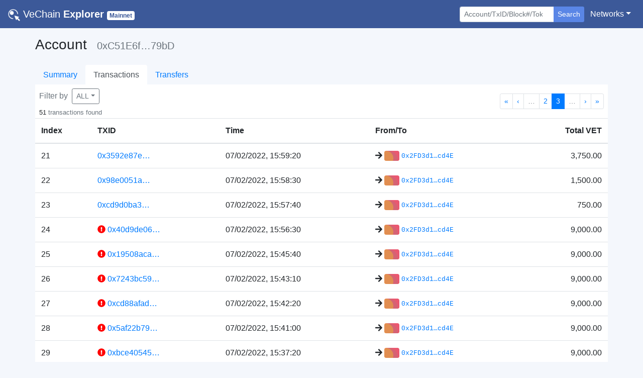

--- FILE ---
content_type: text/html; charset=utf-8
request_url: https://explore.vechain.org/accounts/0xc51e6ff23d58b97a590cd7272b5bd6c284ad79bd/txs?page=3
body_size: 19610
content:
<!doctype html>
<html data-n-head-ssr lang="en" data-n-head="%7B%22lang%22:%7B%22ssr%22:%22en%22%7D%7D">
  <head >
    <title>VeChain Explorer | Account</title><meta data-n-head="ssr" charset="utf-8"><meta data-n-head="ssr" name="viewport" content="width=device-width, initial-scale=1, shrink-to-fit=no, user-scalable=no, maximum-scale=1"><meta data-n-head="ssr" data-hid="description" name="description" content="VeChain Explorer enables you to explore and search transactions, addresses,  and other activities taking place on the VeChainThor blockchain"><meta data-n-head="ssr" name="keywords" content="vechain, explorer, vet, vtho, search, blockchain, official"><meta data-n-head="ssr" name="format-detection" content="telephone=no"><meta data-n-head="ssr" name="google-site-verification" content="yvT2mNLTy-gN9NFUXxNNJR7zIsWLrEvcWNZg_m91pwA"><meta data-n-head="ssr" data-hid="charset" charset="utf-8"><meta data-n-head="ssr" data-hid="mobile-web-app-capable" name="mobile-web-app-capable" content="yes"><meta data-n-head="ssr" data-hid="apple-mobile-web-app-title" name="apple-mobile-web-app-title" content="VeChain Explorer"><meta data-n-head="ssr" data-hid="theme-color" name="theme-color" content="#d2d2d2"><meta data-n-head="ssr" data-hid="og:type" name="og:type" property="og:type" content="website"><meta data-n-head="ssr" data-hid="og:title" name="og:title" property="og:title" content="VeChain Explorer"><meta data-n-head="ssr" data-hid="og:site_name" name="og:site_name" property="og:site_name" content="VeChain Explorer"><meta data-n-head="ssr" data-hid="og:description" name="og:description" property="og:description" content="VeChain Explorer enables you to explore and search transactions, addresses,  and other activities taking place on the VeChainThor blockchain"><link data-n-head="ssr" rel="icon" href="/favicon.png"><link data-n-head="ssr" rel="search" type="application/opensearchdescription+xml" href="/opensearch.xml" title="VeChain  Explorer"><link data-n-head="ssr" data-hid="shortcut-icon" rel="shortcut icon" href="/_nuxt/icons/icon_144x144.ce30cd.png"><link data-n-head="ssr" data-hid="apple-touch-icon" rel="apple-touch-icon" href="/_nuxt/icons/icon_512x512.ce30cd.png" sizes="512x512"><link data-n-head="ssr" rel="manifest" href="/_nuxt/manifest.18e2678e.json" data-hid="manifest"><script data-n-head="ssr" type="application/ld+json">{"@context":"https://schema.org","@type":"WebSite","url":"https://mainnet.production.vechain.org/","potentialAction":{"@type":"SearchAction","target":"https://mainnet.production.vechain.org/search?content={search_term_string}","query-input":"required name=search_term_string"}}</script><link rel="preload" href="/_nuxt/de7acea.js" as="script"><link rel="preload" href="/_nuxt/aa10636.js" as="script"><link rel="preload" href="/_nuxt/css/25194da.css" as="style"><link rel="preload" href="/_nuxt/d6122a0.js" as="script"><link rel="preload" href="/_nuxt/5c04e7d.js" as="script"><link rel="stylesheet" href="/_nuxt/css/25194da.css">
  </head>
  <body >
    <div data-server-rendered="true" id="__nuxt"><!----><div id="__layout"><div id="page_body"><div><nav class="navbar nav-bar-styles navbar-dark navbar-expand-sm"><a href="/" target="_self" class="navbar-brand nuxt-link-active"><img src="/_nuxt/img/logo.c1362a0.png" style="height:24px;width:24px;"> <span class="font-weight-lighter">VeChain</span> <strong>Explorer</strong> <small><span class="badge net-badge text-capitalize badge-secondary">Mainnet</span></small></a> <button type="button" aria-label="Toggle navigation" aria-controls="nav-collapse" aria-expanded="false" class="navbar-toggler"><span class="navbar-toggler-icon"></span></button> <div id="nav-collapse" class="navbar-collapse collapse" style="display:none;"><ul class="navbar-nav ml-auto"></ul> <ul class="navbar-nav mt-3 mt-sm-0 mr-sm-1"><li class="form-inline"><form action="/" tabindex="1" class="form-inline"><div role="group" class="input-group"><!----><input type="search" placeholder="Account/TxID/Block#/Token" autocomplete="off" value="" class="form-control form-control-sm"> <div class="input-group-append"><button type="submit" class="btn border-0 shadow-none btn-secondary btn-sm" style="background-color:#5a86e6;">Search</button></div> <!----><!----></div></form></li></ul> <ul class="navbar-nav"><li class="nav-item b-nav-dropdown dropdown"><a aria-haspopup="true" aria-expanded="false" target="_self" href="#" class="nav-link dropdown-toggle text-white"><span>Networks</span></a><ul tabindex="-1" class="dropdown-menu dropdown-menu-right"><li role="presentation"><a role="menuitem" rel="noopener" target="_blank" href="https://explore.vechain.org" class="dropdown-item">Main</a></li><li role="presentation"><a role="menuitem" rel="noopener" target="_blank" href="https://explore-testnet.vechain.org" class="dropdown-item">Test</a></li></ul></li></ul></div></nav> <!----></div> <div class="px-0 container"><div class="pb-4 px-2 px-sm-0"><div class="my-3"><div><h3 class="d-inline-block mr-3">Account</h3> <h5 class="text-secondary d-inline-block">0xC51E6f…79bD</h5></div> <h6><!----></h6></div> <ul class="nav border-0 nav-tabs justify-content-start"><li class="nav-item"><a href="/accounts/0xc51e6ff23d58b97a590cd7272b5bd6c284ad79bd/" target="_self" class="nav-link nuxt-link-active border-0">Summary</a></li><li class="nav-item"><a href="/accounts/0xc51e6ff23d58b97a590cd7272b5bd6c284ad79bd/txs" target="_self" class="nav-link nuxt-link-active active border-0">Transactions</a></li><li class="nav-item"><a href="/accounts/0xc51e6ff23d58b97a590cd7272b5bd6c284ad79bd/transfer" target="_self" class="nav-link border-0">Transfers</a></li></ul> <div account="[object Object]" tokens="[object Object],[object Object],[object Object],[object Object],[object Object],[object Object],[object Object],[object Object]" style="background-color:#fff;"><div class="d-flex justify-content-between align-items-center px-2"><div class="d-flex flex-column align-middle mt-2"><div class="mb-1"><span class="text-secondary mr-1">Filter by</span> <div class="dropdown b-dropdown btn-group"><!----><button aria-haspopup="true" aria-expanded="false" type="button" class="btn dropdown-toggle btn-outline-secondary btn-sm"><span class="text-capitalize">ALL</span></button><ul role="menu" tabindex="-1" class="dropdown-menu"> <li role="presentation" class="text-left"><a href="/accounts/0xc51e6ff23d58b97a590cd7272b5bd6c284ad79bd/txs" role="menuitem" target="_self" class="dropdown-item nuxt-link-active"><span class="text-secondary">ALL</span></a></li> <li role="presentation" class="text-left"><a href="/accounts/0xc51e6ff23d58b97a590cd7272b5bd6c284ad79bd/txs?type=Out" role="menuitem" target="_self" class="dropdown-item"><span class="text-secondary">SENT</span></a></li> <li role="presentation" class="text-left"><a href="/accounts/0xc51e6ff23d58b97a590cd7272b5bd6c284ad79bd/txs?type=In" role="menuitem" target="_self" class="dropdown-item"><span class="text-secondary">RECEIVED</span></a></li></ul></div></div> <div><small>
                    51
                    <span class="text-secondary">transactions found</span></small> <!----></div></div> <nav aria-hidden="false" aria-label="Pagination" class="mt-3 d-flex"><ul aria-disabled="false" class="pagination b-pagination pagination-sm justify-content-end"><li class="page-item"><a href="/accounts/0xc51e6ff23d58b97a590cd7272b5bd6c284ad79bd/txs?page=1" aria-label="Go to first page" class="page-link">«</a></li><li class="page-item"><a href="/accounts/0xc51e6ff23d58b97a590cd7272b5bd6c284ad79bd/txs?page=2" aria-label="Go to previous page" class="page-link">‹</a></li><!----><li role="separator" class="page-item disabled bv-d-xs-down-none"><span class="page-link">…</span></li><li class="page-item"><a href="/accounts/0xc51e6ff23d58b97a590cd7272b5bd6c284ad79bd/txs?page=2" aria-label="Go to page 2" aria-posinset="2" aria-setsize="6" class="page-link">2</a></li><li class="page-item active"><a href="/accounts/0xc51e6ff23d58b97a590cd7272b5bd6c284ad79bd/txs?page=3" aria-current="page" aria-label="Go to page 3" aria-posinset="3" aria-setsize="6" class="page-link">3</a></li><li role="separator" class="page-item disabled bv-d-xs-down-none"><span class="page-link">…</span></li><!----><li class="page-item"><a href="/accounts/0xc51e6ff23d58b97a590cd7272b5bd6c284ad79bd/txs?page=4" aria-label="Go to next page" class="page-link">›</a></li><li class="page-item"><a href="/accounts/0xc51e6ff23d58b97a590cd7272b5bd6c284ad79bd/txs?page=6" aria-label="Go to last page" class="page-link">»</a></li></ul></nav></div> <div class="table-responsive"><table role="table" aria-busy="false" aria-colcount="5" class="table b-table"><!----><!----><thead role="rowgroup"><!----><tr role="row"><th role="columnheader" scope="col" aria-colindex="1">Index</th><th role="columnheader" scope="col" aria-colindex="2">TXID</th><th role="columnheader" scope="col" aria-colindex="3">Time</th><th role="columnheader" scope="col" aria-colindex="4">From/To</th><th role="columnheader" scope="col" aria-colindex="5" class="text-right">Total VET</th></tr></thead><tbody role="rowgroup"><!----><tr role="row"><td aria-colindex="1" role="cell">21</td><td aria-colindex="2" role="cell"><!----> <a href="/transactions/0x3592e87e9267d68ce24736edd1b4803e0175c4fa8420b1b1823d3c38173b7528#info"><span>0x3592e87e…</span></a></td><td aria-colindex="3" role="cell">07/02/2022, 15:59:20</td><td aria-colindex="4" role="cell"><div class="d-flex align-items-center"><span title="To"><svg aria-hidden="true" focusable="false" data-prefix="fas" data-icon="arrow-right" role="img" xmlns="http://www.w3.org/2000/svg" viewBox="0 0 448 512" small="" class="mr-1 svg-inline--fa fa-arrow-right fa-w-14"><path fill="currentColor" d="M190.5 66.9l22.2-22.2c9.4-9.4 24.6-9.4 33.9 0L441 239c9.4 9.4 9.4 24.6 0 33.9L246.6 467.3c-9.4 9.4-24.6 9.4-33.9 0l-22.2-22.2c-9.5-9.5-9.3-25 .4-34.3L311.4 296H24c-13.3 0-24-10.7-24-24v-32c0-13.3 10.7-24 24-24h287.4L190.9 101.2c-9.8-9.3-10-24.8-.4-34.3z"></path></svg></span> <div class="d-inline-block align-items-center d-sm-flex"><div class="d-inline-block mr-1 rounded" style="background-image:url('data:image/svg+xml;utf8,&lt;svg version=&quot;1.1&quot; xmlns=&quot;http://www.w3.org/2000/svg&quot; class=&quot;picasso&quot; width=&quot;100&quot; height=&quot;100&quot; viewBox=&quot;0 0 100 100&quot;&gt;&lt;style&gt;.picasso circle{mix-blend-mode:soft-light;}&lt;/style&gt;&lt;rect fill=&quot;rgb(244, 67, 54)&quot; width=&quot;100&quot; height=&quot;100&quot;/&gt;&lt;circle r=&quot;60&quot; cx=&quot;30&quot; cy=&quot;60&quot; fill=&quot;rgb(0, 150, 136)&quot;/&gt;&lt;circle r=&quot;55&quot; cx=&quot;50&quot; cy=&quot;30&quot; fill=&quot;rgb(3, 169, 244)&quot;/&gt;&lt;circle r=&quot;50&quot; cx=&quot;10&quot; cy=&quot;50&quot; fill=&quot;rgb(205, 220, 57)&quot;/&gt;&lt;/svg&gt;');background-size:cover;background-repeat:no-repeat;width:30px;height:20px;"></div> <a href="/accounts/0x2fd3d1e1a3f1e072c89d67301a86a5ba850ccd4e/" class="text-monospace"><small>0x2FD3d1…cd4E</small></a> <!----></div></div></td><td aria-colindex="5" role="cell" class="text-right"><span><span>3,750.00</span> <!----></span></td></tr><tr role="row"><td aria-colindex="1" role="cell">22</td><td aria-colindex="2" role="cell"><!----> <a href="/transactions/0x98e0051a9c37716c1f721eebdd76bf122d8a1a5e6636c248f5ece5e9566e4bb6#info"><span>0x98e0051a…</span></a></td><td aria-colindex="3" role="cell">07/02/2022, 15:58:30</td><td aria-colindex="4" role="cell"><div class="d-flex align-items-center"><span title="To"><svg aria-hidden="true" focusable="false" data-prefix="fas" data-icon="arrow-right" role="img" xmlns="http://www.w3.org/2000/svg" viewBox="0 0 448 512" small="" class="mr-1 svg-inline--fa fa-arrow-right fa-w-14"><path fill="currentColor" d="M190.5 66.9l22.2-22.2c9.4-9.4 24.6-9.4 33.9 0L441 239c9.4 9.4 9.4 24.6 0 33.9L246.6 467.3c-9.4 9.4-24.6 9.4-33.9 0l-22.2-22.2c-9.5-9.5-9.3-25 .4-34.3L311.4 296H24c-13.3 0-24-10.7-24-24v-32c0-13.3 10.7-24 24-24h287.4L190.9 101.2c-9.8-9.3-10-24.8-.4-34.3z"></path></svg></span> <div class="d-inline-block align-items-center d-sm-flex"><div class="d-inline-block mr-1 rounded" style="background-image:url('data:image/svg+xml;utf8,&lt;svg version=&quot;1.1&quot; xmlns=&quot;http://www.w3.org/2000/svg&quot; class=&quot;picasso&quot; width=&quot;100&quot; height=&quot;100&quot; viewBox=&quot;0 0 100 100&quot;&gt;&lt;style&gt;.picasso circle{mix-blend-mode:soft-light;}&lt;/style&gt;&lt;rect fill=&quot;rgb(244, 67, 54)&quot; width=&quot;100&quot; height=&quot;100&quot;/&gt;&lt;circle r=&quot;60&quot; cx=&quot;30&quot; cy=&quot;60&quot; fill=&quot;rgb(0, 150, 136)&quot;/&gt;&lt;circle r=&quot;55&quot; cx=&quot;50&quot; cy=&quot;30&quot; fill=&quot;rgb(3, 169, 244)&quot;/&gt;&lt;circle r=&quot;50&quot; cx=&quot;10&quot; cy=&quot;50&quot; fill=&quot;rgb(205, 220, 57)&quot;/&gt;&lt;/svg&gt;');background-size:cover;background-repeat:no-repeat;width:30px;height:20px;"></div> <a href="/accounts/0x2fd3d1e1a3f1e072c89d67301a86a5ba850ccd4e/" class="text-monospace"><small>0x2FD3d1…cd4E</small></a> <!----></div></div></td><td aria-colindex="5" role="cell" class="text-right"><span><span>1,500.00</span> <!----></span></td></tr><tr role="row"><td aria-colindex="1" role="cell">23</td><td aria-colindex="2" role="cell"><!----> <a href="/transactions/0xcd9d0ba303910e245fec6a76fc5e72b1c24fda1c8aa6915f0a6b90cb389c01d9#info"><span>0xcd9d0ba3…</span></a></td><td aria-colindex="3" role="cell">07/02/2022, 15:57:40</td><td aria-colindex="4" role="cell"><div class="d-flex align-items-center"><span title="To"><svg aria-hidden="true" focusable="false" data-prefix="fas" data-icon="arrow-right" role="img" xmlns="http://www.w3.org/2000/svg" viewBox="0 0 448 512" small="" class="mr-1 svg-inline--fa fa-arrow-right fa-w-14"><path fill="currentColor" d="M190.5 66.9l22.2-22.2c9.4-9.4 24.6-9.4 33.9 0L441 239c9.4 9.4 9.4 24.6 0 33.9L246.6 467.3c-9.4 9.4-24.6 9.4-33.9 0l-22.2-22.2c-9.5-9.5-9.3-25 .4-34.3L311.4 296H24c-13.3 0-24-10.7-24-24v-32c0-13.3 10.7-24 24-24h287.4L190.9 101.2c-9.8-9.3-10-24.8-.4-34.3z"></path></svg></span> <div class="d-inline-block align-items-center d-sm-flex"><div class="d-inline-block mr-1 rounded" style="background-image:url('data:image/svg+xml;utf8,&lt;svg version=&quot;1.1&quot; xmlns=&quot;http://www.w3.org/2000/svg&quot; class=&quot;picasso&quot; width=&quot;100&quot; height=&quot;100&quot; viewBox=&quot;0 0 100 100&quot;&gt;&lt;style&gt;.picasso circle{mix-blend-mode:soft-light;}&lt;/style&gt;&lt;rect fill=&quot;rgb(244, 67, 54)&quot; width=&quot;100&quot; height=&quot;100&quot;/&gt;&lt;circle r=&quot;60&quot; cx=&quot;30&quot; cy=&quot;60&quot; fill=&quot;rgb(0, 150, 136)&quot;/&gt;&lt;circle r=&quot;55&quot; cx=&quot;50&quot; cy=&quot;30&quot; fill=&quot;rgb(3, 169, 244)&quot;/&gt;&lt;circle r=&quot;50&quot; cx=&quot;10&quot; cy=&quot;50&quot; fill=&quot;rgb(205, 220, 57)&quot;/&gt;&lt;/svg&gt;');background-size:cover;background-repeat:no-repeat;width:30px;height:20px;"></div> <a href="/accounts/0x2fd3d1e1a3f1e072c89d67301a86a5ba850ccd4e/" class="text-monospace"><small>0x2FD3d1…cd4E</small></a> <!----></div></div></td><td aria-colindex="5" role="cell" class="text-right"><span><span>750.00</span> <!----></span></td></tr><tr role="row"><td aria-colindex="1" role="cell">24</td><td aria-colindex="2" role="cell"><span title="Reverted"><svg aria-hidden="true" focusable="false" data-prefix="fas" data-icon="exclamation-circle" role="img" xmlns="http://www.w3.org/2000/svg" viewBox="0 0 512 512" class="svg-inline--fa fa-exclamation-circle fa-w-16" style="color:red;"><path fill="currentColor" d="M504 256c0 136.997-111.043 248-248 248S8 392.997 8 256C8 119.083 119.043 8 256 8s248 111.083 248 248zm-248 50c-25.405 0-46 20.595-46 46s20.595 46 46 46 46-20.595 46-46-20.595-46-46-46zm-43.673-165.346l7.418 136c.347 6.364 5.609 11.346 11.982 11.346h48.546c6.373 0 11.635-4.982 11.982-11.346l7.418-136c.375-6.874-5.098-12.654-11.982-12.654h-63.383c-6.884 0-12.356 5.78-11.981 12.654z"></path></svg></span> <a href="/transactions/0x40d9de06631233de58d0b933cf80c097d5dfd9876df920a82b21be7dfec05621#info"><span>0x40d9de06…</span></a></td><td aria-colindex="3" role="cell">07/02/2022, 15:56:30</td><td aria-colindex="4" role="cell"><div class="d-flex align-items-center"><span title="To"><svg aria-hidden="true" focusable="false" data-prefix="fas" data-icon="arrow-right" role="img" xmlns="http://www.w3.org/2000/svg" viewBox="0 0 448 512" small="" class="mr-1 svg-inline--fa fa-arrow-right fa-w-14"><path fill="currentColor" d="M190.5 66.9l22.2-22.2c9.4-9.4 24.6-9.4 33.9 0L441 239c9.4 9.4 9.4 24.6 0 33.9L246.6 467.3c-9.4 9.4-24.6 9.4-33.9 0l-22.2-22.2c-9.5-9.5-9.3-25 .4-34.3L311.4 296H24c-13.3 0-24-10.7-24-24v-32c0-13.3 10.7-24 24-24h287.4L190.9 101.2c-9.8-9.3-10-24.8-.4-34.3z"></path></svg></span> <div class="d-inline-block align-items-center d-sm-flex"><div class="d-inline-block mr-1 rounded" style="background-image:url('data:image/svg+xml;utf8,&lt;svg version=&quot;1.1&quot; xmlns=&quot;http://www.w3.org/2000/svg&quot; class=&quot;picasso&quot; width=&quot;100&quot; height=&quot;100&quot; viewBox=&quot;0 0 100 100&quot;&gt;&lt;style&gt;.picasso circle{mix-blend-mode:soft-light;}&lt;/style&gt;&lt;rect fill=&quot;rgb(244, 67, 54)&quot; width=&quot;100&quot; height=&quot;100&quot;/&gt;&lt;circle r=&quot;60&quot; cx=&quot;30&quot; cy=&quot;60&quot; fill=&quot;rgb(0, 150, 136)&quot;/&gt;&lt;circle r=&quot;55&quot; cx=&quot;50&quot; cy=&quot;30&quot; fill=&quot;rgb(3, 169, 244)&quot;/&gt;&lt;circle r=&quot;50&quot; cx=&quot;10&quot; cy=&quot;50&quot; fill=&quot;rgb(205, 220, 57)&quot;/&gt;&lt;/svg&gt;');background-size:cover;background-repeat:no-repeat;width:30px;height:20px;"></div> <a href="/accounts/0x2fd3d1e1a3f1e072c89d67301a86a5ba850ccd4e/" class="text-monospace"><small>0x2FD3d1…cd4E</small></a> <!----></div></div></td><td aria-colindex="5" role="cell" class="text-right"><span><span>9,000.00</span> <!----></span></td></tr><tr role="row"><td aria-colindex="1" role="cell">25</td><td aria-colindex="2" role="cell"><span title="Reverted"><svg aria-hidden="true" focusable="false" data-prefix="fas" data-icon="exclamation-circle" role="img" xmlns="http://www.w3.org/2000/svg" viewBox="0 0 512 512" class="svg-inline--fa fa-exclamation-circle fa-w-16" style="color:red;"><path fill="currentColor" d="M504 256c0 136.997-111.043 248-248 248S8 392.997 8 256C8 119.083 119.043 8 256 8s248 111.083 248 248zm-248 50c-25.405 0-46 20.595-46 46s20.595 46 46 46 46-20.595 46-46-20.595-46-46-46zm-43.673-165.346l7.418 136c.347 6.364 5.609 11.346 11.982 11.346h48.546c6.373 0 11.635-4.982 11.982-11.346l7.418-136c.375-6.874-5.098-12.654-11.982-12.654h-63.383c-6.884 0-12.356 5.78-11.981 12.654z"></path></svg></span> <a href="/transactions/0x19508acad9ea2dab807a414b239fd00570ba849ceac380e6f60342a32e92ebcc#info"><span>0x19508aca…</span></a></td><td aria-colindex="3" role="cell">07/02/2022, 15:45:40</td><td aria-colindex="4" role="cell"><div class="d-flex align-items-center"><span title="To"><svg aria-hidden="true" focusable="false" data-prefix="fas" data-icon="arrow-right" role="img" xmlns="http://www.w3.org/2000/svg" viewBox="0 0 448 512" small="" class="mr-1 svg-inline--fa fa-arrow-right fa-w-14"><path fill="currentColor" d="M190.5 66.9l22.2-22.2c9.4-9.4 24.6-9.4 33.9 0L441 239c9.4 9.4 9.4 24.6 0 33.9L246.6 467.3c-9.4 9.4-24.6 9.4-33.9 0l-22.2-22.2c-9.5-9.5-9.3-25 .4-34.3L311.4 296H24c-13.3 0-24-10.7-24-24v-32c0-13.3 10.7-24 24-24h287.4L190.9 101.2c-9.8-9.3-10-24.8-.4-34.3z"></path></svg></span> <div class="d-inline-block align-items-center d-sm-flex"><div class="d-inline-block mr-1 rounded" style="background-image:url('data:image/svg+xml;utf8,&lt;svg version=&quot;1.1&quot; xmlns=&quot;http://www.w3.org/2000/svg&quot; class=&quot;picasso&quot; width=&quot;100&quot; height=&quot;100&quot; viewBox=&quot;0 0 100 100&quot;&gt;&lt;style&gt;.picasso circle{mix-blend-mode:soft-light;}&lt;/style&gt;&lt;rect fill=&quot;rgb(244, 67, 54)&quot; width=&quot;100&quot; height=&quot;100&quot;/&gt;&lt;circle r=&quot;60&quot; cx=&quot;30&quot; cy=&quot;60&quot; fill=&quot;rgb(0, 150, 136)&quot;/&gt;&lt;circle r=&quot;55&quot; cx=&quot;50&quot; cy=&quot;30&quot; fill=&quot;rgb(3, 169, 244)&quot;/&gt;&lt;circle r=&quot;50&quot; cx=&quot;10&quot; cy=&quot;50&quot; fill=&quot;rgb(205, 220, 57)&quot;/&gt;&lt;/svg&gt;');background-size:cover;background-repeat:no-repeat;width:30px;height:20px;"></div> <a href="/accounts/0x2fd3d1e1a3f1e072c89d67301a86a5ba850ccd4e/" class="text-monospace"><small>0x2FD3d1…cd4E</small></a> <!----></div></div></td><td aria-colindex="5" role="cell" class="text-right"><span><span>9,000.00</span> <!----></span></td></tr><tr role="row"><td aria-colindex="1" role="cell">26</td><td aria-colindex="2" role="cell"><span title="Reverted"><svg aria-hidden="true" focusable="false" data-prefix="fas" data-icon="exclamation-circle" role="img" xmlns="http://www.w3.org/2000/svg" viewBox="0 0 512 512" class="svg-inline--fa fa-exclamation-circle fa-w-16" style="color:red;"><path fill="currentColor" d="M504 256c0 136.997-111.043 248-248 248S8 392.997 8 256C8 119.083 119.043 8 256 8s248 111.083 248 248zm-248 50c-25.405 0-46 20.595-46 46s20.595 46 46 46 46-20.595 46-46-20.595-46-46-46zm-43.673-165.346l7.418 136c.347 6.364 5.609 11.346 11.982 11.346h48.546c6.373 0 11.635-4.982 11.982-11.346l7.418-136c.375-6.874-5.098-12.654-11.982-12.654h-63.383c-6.884 0-12.356 5.78-11.981 12.654z"></path></svg></span> <a href="/transactions/0x7243bc593820f611d49480e364790babfa4ca2f70509709fc62fefe8ec158523#info"><span>0x7243bc59…</span></a></td><td aria-colindex="3" role="cell">07/02/2022, 15:43:10</td><td aria-colindex="4" role="cell"><div class="d-flex align-items-center"><span title="To"><svg aria-hidden="true" focusable="false" data-prefix="fas" data-icon="arrow-right" role="img" xmlns="http://www.w3.org/2000/svg" viewBox="0 0 448 512" small="" class="mr-1 svg-inline--fa fa-arrow-right fa-w-14"><path fill="currentColor" d="M190.5 66.9l22.2-22.2c9.4-9.4 24.6-9.4 33.9 0L441 239c9.4 9.4 9.4 24.6 0 33.9L246.6 467.3c-9.4 9.4-24.6 9.4-33.9 0l-22.2-22.2c-9.5-9.5-9.3-25 .4-34.3L311.4 296H24c-13.3 0-24-10.7-24-24v-32c0-13.3 10.7-24 24-24h287.4L190.9 101.2c-9.8-9.3-10-24.8-.4-34.3z"></path></svg></span> <div class="d-inline-block align-items-center d-sm-flex"><div class="d-inline-block mr-1 rounded" style="background-image:url('data:image/svg+xml;utf8,&lt;svg version=&quot;1.1&quot; xmlns=&quot;http://www.w3.org/2000/svg&quot; class=&quot;picasso&quot; width=&quot;100&quot; height=&quot;100&quot; viewBox=&quot;0 0 100 100&quot;&gt;&lt;style&gt;.picasso circle{mix-blend-mode:soft-light;}&lt;/style&gt;&lt;rect fill=&quot;rgb(244, 67, 54)&quot; width=&quot;100&quot; height=&quot;100&quot;/&gt;&lt;circle r=&quot;60&quot; cx=&quot;30&quot; cy=&quot;60&quot; fill=&quot;rgb(0, 150, 136)&quot;/&gt;&lt;circle r=&quot;55&quot; cx=&quot;50&quot; cy=&quot;30&quot; fill=&quot;rgb(3, 169, 244)&quot;/&gt;&lt;circle r=&quot;50&quot; cx=&quot;10&quot; cy=&quot;50&quot; fill=&quot;rgb(205, 220, 57)&quot;/&gt;&lt;/svg&gt;');background-size:cover;background-repeat:no-repeat;width:30px;height:20px;"></div> <a href="/accounts/0x2fd3d1e1a3f1e072c89d67301a86a5ba850ccd4e/" class="text-monospace"><small>0x2FD3d1…cd4E</small></a> <!----></div></div></td><td aria-colindex="5" role="cell" class="text-right"><span><span>9,000.00</span> <!----></span></td></tr><tr role="row"><td aria-colindex="1" role="cell">27</td><td aria-colindex="2" role="cell"><span title="Reverted"><svg aria-hidden="true" focusable="false" data-prefix="fas" data-icon="exclamation-circle" role="img" xmlns="http://www.w3.org/2000/svg" viewBox="0 0 512 512" class="svg-inline--fa fa-exclamation-circle fa-w-16" style="color:red;"><path fill="currentColor" d="M504 256c0 136.997-111.043 248-248 248S8 392.997 8 256C8 119.083 119.043 8 256 8s248 111.083 248 248zm-248 50c-25.405 0-46 20.595-46 46s20.595 46 46 46 46-20.595 46-46-20.595-46-46-46zm-43.673-165.346l7.418 136c.347 6.364 5.609 11.346 11.982 11.346h48.546c6.373 0 11.635-4.982 11.982-11.346l7.418-136c.375-6.874-5.098-12.654-11.982-12.654h-63.383c-6.884 0-12.356 5.78-11.981 12.654z"></path></svg></span> <a href="/transactions/0xcd88afadca9944e80333b3f2b22b4c43fb48e24728fe719c01139ac3049b6ecc#info"><span>0xcd88afad…</span></a></td><td aria-colindex="3" role="cell">07/02/2022, 15:42:20</td><td aria-colindex="4" role="cell"><div class="d-flex align-items-center"><span title="To"><svg aria-hidden="true" focusable="false" data-prefix="fas" data-icon="arrow-right" role="img" xmlns="http://www.w3.org/2000/svg" viewBox="0 0 448 512" small="" class="mr-1 svg-inline--fa fa-arrow-right fa-w-14"><path fill="currentColor" d="M190.5 66.9l22.2-22.2c9.4-9.4 24.6-9.4 33.9 0L441 239c9.4 9.4 9.4 24.6 0 33.9L246.6 467.3c-9.4 9.4-24.6 9.4-33.9 0l-22.2-22.2c-9.5-9.5-9.3-25 .4-34.3L311.4 296H24c-13.3 0-24-10.7-24-24v-32c0-13.3 10.7-24 24-24h287.4L190.9 101.2c-9.8-9.3-10-24.8-.4-34.3z"></path></svg></span> <div class="d-inline-block align-items-center d-sm-flex"><div class="d-inline-block mr-1 rounded" style="background-image:url('data:image/svg+xml;utf8,&lt;svg version=&quot;1.1&quot; xmlns=&quot;http://www.w3.org/2000/svg&quot; class=&quot;picasso&quot; width=&quot;100&quot; height=&quot;100&quot; viewBox=&quot;0 0 100 100&quot;&gt;&lt;style&gt;.picasso circle{mix-blend-mode:soft-light;}&lt;/style&gt;&lt;rect fill=&quot;rgb(244, 67, 54)&quot; width=&quot;100&quot; height=&quot;100&quot;/&gt;&lt;circle r=&quot;60&quot; cx=&quot;30&quot; cy=&quot;60&quot; fill=&quot;rgb(0, 150, 136)&quot;/&gt;&lt;circle r=&quot;55&quot; cx=&quot;50&quot; cy=&quot;30&quot; fill=&quot;rgb(3, 169, 244)&quot;/&gt;&lt;circle r=&quot;50&quot; cx=&quot;10&quot; cy=&quot;50&quot; fill=&quot;rgb(205, 220, 57)&quot;/&gt;&lt;/svg&gt;');background-size:cover;background-repeat:no-repeat;width:30px;height:20px;"></div> <a href="/accounts/0x2fd3d1e1a3f1e072c89d67301a86a5ba850ccd4e/" class="text-monospace"><small>0x2FD3d1…cd4E</small></a> <!----></div></div></td><td aria-colindex="5" role="cell" class="text-right"><span><span>9,000.00</span> <!----></span></td></tr><tr role="row"><td aria-colindex="1" role="cell">28</td><td aria-colindex="2" role="cell"><span title="Reverted"><svg aria-hidden="true" focusable="false" data-prefix="fas" data-icon="exclamation-circle" role="img" xmlns="http://www.w3.org/2000/svg" viewBox="0 0 512 512" class="svg-inline--fa fa-exclamation-circle fa-w-16" style="color:red;"><path fill="currentColor" d="M504 256c0 136.997-111.043 248-248 248S8 392.997 8 256C8 119.083 119.043 8 256 8s248 111.083 248 248zm-248 50c-25.405 0-46 20.595-46 46s20.595 46 46 46 46-20.595 46-46-20.595-46-46-46zm-43.673-165.346l7.418 136c.347 6.364 5.609 11.346 11.982 11.346h48.546c6.373 0 11.635-4.982 11.982-11.346l7.418-136c.375-6.874-5.098-12.654-11.982-12.654h-63.383c-6.884 0-12.356 5.78-11.981 12.654z"></path></svg></span> <a href="/transactions/0x5af22b797ed840c1358cea004580f68149e788f10404d756917a531d0ed57c23#info"><span>0x5af22b79…</span></a></td><td aria-colindex="3" role="cell">07/02/2022, 15:41:00</td><td aria-colindex="4" role="cell"><div class="d-flex align-items-center"><span title="To"><svg aria-hidden="true" focusable="false" data-prefix="fas" data-icon="arrow-right" role="img" xmlns="http://www.w3.org/2000/svg" viewBox="0 0 448 512" small="" class="mr-1 svg-inline--fa fa-arrow-right fa-w-14"><path fill="currentColor" d="M190.5 66.9l22.2-22.2c9.4-9.4 24.6-9.4 33.9 0L441 239c9.4 9.4 9.4 24.6 0 33.9L246.6 467.3c-9.4 9.4-24.6 9.4-33.9 0l-22.2-22.2c-9.5-9.5-9.3-25 .4-34.3L311.4 296H24c-13.3 0-24-10.7-24-24v-32c0-13.3 10.7-24 24-24h287.4L190.9 101.2c-9.8-9.3-10-24.8-.4-34.3z"></path></svg></span> <div class="d-inline-block align-items-center d-sm-flex"><div class="d-inline-block mr-1 rounded" style="background-image:url('data:image/svg+xml;utf8,&lt;svg version=&quot;1.1&quot; xmlns=&quot;http://www.w3.org/2000/svg&quot; class=&quot;picasso&quot; width=&quot;100&quot; height=&quot;100&quot; viewBox=&quot;0 0 100 100&quot;&gt;&lt;style&gt;.picasso circle{mix-blend-mode:soft-light;}&lt;/style&gt;&lt;rect fill=&quot;rgb(244, 67, 54)&quot; width=&quot;100&quot; height=&quot;100&quot;/&gt;&lt;circle r=&quot;60&quot; cx=&quot;30&quot; cy=&quot;60&quot; fill=&quot;rgb(0, 150, 136)&quot;/&gt;&lt;circle r=&quot;55&quot; cx=&quot;50&quot; cy=&quot;30&quot; fill=&quot;rgb(3, 169, 244)&quot;/&gt;&lt;circle r=&quot;50&quot; cx=&quot;10&quot; cy=&quot;50&quot; fill=&quot;rgb(205, 220, 57)&quot;/&gt;&lt;/svg&gt;');background-size:cover;background-repeat:no-repeat;width:30px;height:20px;"></div> <a href="/accounts/0x2fd3d1e1a3f1e072c89d67301a86a5ba850ccd4e/" class="text-monospace"><small>0x2FD3d1…cd4E</small></a> <!----></div></div></td><td aria-colindex="5" role="cell" class="text-right"><span><span>9,000.00</span> <!----></span></td></tr><tr role="row"><td aria-colindex="1" role="cell">29</td><td aria-colindex="2" role="cell"><span title="Reverted"><svg aria-hidden="true" focusable="false" data-prefix="fas" data-icon="exclamation-circle" role="img" xmlns="http://www.w3.org/2000/svg" viewBox="0 0 512 512" class="svg-inline--fa fa-exclamation-circle fa-w-16" style="color:red;"><path fill="currentColor" d="M504 256c0 136.997-111.043 248-248 248S8 392.997 8 256C8 119.083 119.043 8 256 8s248 111.083 248 248zm-248 50c-25.405 0-46 20.595-46 46s20.595 46 46 46 46-20.595 46-46-20.595-46-46-46zm-43.673-165.346l7.418 136c.347 6.364 5.609 11.346 11.982 11.346h48.546c6.373 0 11.635-4.982 11.982-11.346l7.418-136c.375-6.874-5.098-12.654-11.982-12.654h-63.383c-6.884 0-12.356 5.78-11.981 12.654z"></path></svg></span> <a href="/transactions/0xbce4054532c6e7aa10bf62ba426c9d2965b35b8386c68c3a3af8ad553e5d2b2f#info"><span>0xbce40545…</span></a></td><td aria-colindex="3" role="cell">07/02/2022, 15:37:20</td><td aria-colindex="4" role="cell"><div class="d-flex align-items-center"><span title="To"><svg aria-hidden="true" focusable="false" data-prefix="fas" data-icon="arrow-right" role="img" xmlns="http://www.w3.org/2000/svg" viewBox="0 0 448 512" small="" class="mr-1 svg-inline--fa fa-arrow-right fa-w-14"><path fill="currentColor" d="M190.5 66.9l22.2-22.2c9.4-9.4 24.6-9.4 33.9 0L441 239c9.4 9.4 9.4 24.6 0 33.9L246.6 467.3c-9.4 9.4-24.6 9.4-33.9 0l-22.2-22.2c-9.5-9.5-9.3-25 .4-34.3L311.4 296H24c-13.3 0-24-10.7-24-24v-32c0-13.3 10.7-24 24-24h287.4L190.9 101.2c-9.8-9.3-10-24.8-.4-34.3z"></path></svg></span> <div class="d-inline-block align-items-center d-sm-flex"><div class="d-inline-block mr-1 rounded" style="background-image:url('data:image/svg+xml;utf8,&lt;svg version=&quot;1.1&quot; xmlns=&quot;http://www.w3.org/2000/svg&quot; class=&quot;picasso&quot; width=&quot;100&quot; height=&quot;100&quot; viewBox=&quot;0 0 100 100&quot;&gt;&lt;style&gt;.picasso circle{mix-blend-mode:soft-light;}&lt;/style&gt;&lt;rect fill=&quot;rgb(244, 67, 54)&quot; width=&quot;100&quot; height=&quot;100&quot;/&gt;&lt;circle r=&quot;60&quot; cx=&quot;30&quot; cy=&quot;60&quot; fill=&quot;rgb(0, 150, 136)&quot;/&gt;&lt;circle r=&quot;55&quot; cx=&quot;50&quot; cy=&quot;30&quot; fill=&quot;rgb(3, 169, 244)&quot;/&gt;&lt;circle r=&quot;50&quot; cx=&quot;10&quot; cy=&quot;50&quot; fill=&quot;rgb(205, 220, 57)&quot;/&gt;&lt;/svg&gt;');background-size:cover;background-repeat:no-repeat;width:30px;height:20px;"></div> <a href="/accounts/0x2fd3d1e1a3f1e072c89d67301a86a5ba850ccd4e/" class="text-monospace"><small>0x2FD3d1…cd4E</small></a> <!----></div></div></td><td aria-colindex="5" role="cell" class="text-right"><span><span>9,000.00</span> <!----></span></td></tr><tr role="row"><td aria-colindex="1" role="cell">30</td><td aria-colindex="2" role="cell"><span title="Reverted"><svg aria-hidden="true" focusable="false" data-prefix="fas" data-icon="exclamation-circle" role="img" xmlns="http://www.w3.org/2000/svg" viewBox="0 0 512 512" class="svg-inline--fa fa-exclamation-circle fa-w-16" style="color:red;"><path fill="currentColor" d="M504 256c0 136.997-111.043 248-248 248S8 392.997 8 256C8 119.083 119.043 8 256 8s248 111.083 248 248zm-248 50c-25.405 0-46 20.595-46 46s20.595 46 46 46 46-20.595 46-46-20.595-46-46-46zm-43.673-165.346l7.418 136c.347 6.364 5.609 11.346 11.982 11.346h48.546c6.373 0 11.635-4.982 11.982-11.346l7.418-136c.375-6.874-5.098-12.654-11.982-12.654h-63.383c-6.884 0-12.356 5.78-11.981 12.654z"></path></svg></span> <a href="/transactions/0xd6fab29fb2306e37796d3482b08f090c6f44715b0bf2c0b6a4f14a4a72efeac4#info"><span>0xd6fab29f…</span></a></td><td aria-colindex="3" role="cell">07/02/2022, 15:36:30</td><td aria-colindex="4" role="cell"><div class="d-flex align-items-center"><span title="To"><svg aria-hidden="true" focusable="false" data-prefix="fas" data-icon="arrow-right" role="img" xmlns="http://www.w3.org/2000/svg" viewBox="0 0 448 512" small="" class="mr-1 svg-inline--fa fa-arrow-right fa-w-14"><path fill="currentColor" d="M190.5 66.9l22.2-22.2c9.4-9.4 24.6-9.4 33.9 0L441 239c9.4 9.4 9.4 24.6 0 33.9L246.6 467.3c-9.4 9.4-24.6 9.4-33.9 0l-22.2-22.2c-9.5-9.5-9.3-25 .4-34.3L311.4 296H24c-13.3 0-24-10.7-24-24v-32c0-13.3 10.7-24 24-24h287.4L190.9 101.2c-9.8-9.3-10-24.8-.4-34.3z"></path></svg></span> <div class="d-inline-block align-items-center d-sm-flex"><div class="d-inline-block mr-1 rounded" style="background-image:url('data:image/svg+xml;utf8,&lt;svg version=&quot;1.1&quot; xmlns=&quot;http://www.w3.org/2000/svg&quot; class=&quot;picasso&quot; width=&quot;100&quot; height=&quot;100&quot; viewBox=&quot;0 0 100 100&quot;&gt;&lt;style&gt;.picasso circle{mix-blend-mode:soft-light;}&lt;/style&gt;&lt;rect fill=&quot;rgb(244, 67, 54)&quot; width=&quot;100&quot; height=&quot;100&quot;/&gt;&lt;circle r=&quot;60&quot; cx=&quot;30&quot; cy=&quot;60&quot; fill=&quot;rgb(0, 150, 136)&quot;/&gt;&lt;circle r=&quot;55&quot; cx=&quot;50&quot; cy=&quot;30&quot; fill=&quot;rgb(3, 169, 244)&quot;/&gt;&lt;circle r=&quot;50&quot; cx=&quot;10&quot; cy=&quot;50&quot; fill=&quot;rgb(205, 220, 57)&quot;/&gt;&lt;/svg&gt;');background-size:cover;background-repeat:no-repeat;width:30px;height:20px;"></div> <a href="/accounts/0x2fd3d1e1a3f1e072c89d67301a86a5ba850ccd4e/" class="text-monospace"><small>0x2FD3d1…cd4E</small></a> <!----></div></div></td><td aria-colindex="5" role="cell" class="text-right"><span><span>9,000.00</span> <!----></span></td></tr><!----><!----></tbody><!----></table></div></div> <!----></div></div> <div class="page-footer mt-auto pt-4 pb-2 text-white"><div class="row no-gutters justify-content-around"><div class="pl-5 col-sm-3 col-md-2 col-6"><ul class="pl-0"><li><span class="text-white">Community Projects</span></li> <li class="small"><a href="https://vechainstats.com" target="_blank" class="text-white font-weight-lighter">VeChainStats</a></li><li class="small"><a href="https://www.veblocks.net" target="_blank" class="text-white font-weight-lighter">VeBlocks</a></li></ul></div><div class="pl-5 col-sm-3 col-md-2 col-6"><ul class="pl-0"><li><span class="text-white">Resources</span></li> <li class="small"><a href="https://github.com/vechain/token-registry" target="_blank" class="text-white font-weight-lighter">Token Registry</a></li><li class="small"><a href="https://b32.vecha.in" target="_blank" class="text-white font-weight-lighter">B32</a></li><li class="small"><a href="https://inspector.vecha.in/" target="_blank" class="text-white font-weight-lighter">Inspector</a></li></ul></div><div class="pl-5 col-sm-3 col-md-2 col-6"><ul class="pl-0"><li><span class="text-white">Tokens</span></li> <li class="small"><a href="https://laalaguer.github.io/vechain-token-transfer/" target="_blank" class="text-white font-weight-lighter">Token Transfer</a></li><li class="small"><a href="https://tokens.vecha.in/" target="_blank" class="text-white font-weight-lighter">My Tokens</a></li></ul></div><div class="pl-5 col-sm-3 col-md-2 col-6"><ul class="pl-0"><li><span class="text-white">Need Help?</span></li> <li class="small"><a href="mailto:support@vechain.org" target="_blank" class="text-white font-weight-lighter">Contact us</a></li></ul></div></div> <div class="row pt-2 justify-content-center no-gutters"><div class="text-center col-sm-8"><small class="text-white">
                Copyright © 2026
                <a href="https://www.vechain.org" target="_blank" class="text-white">VeChain Foundation</a></small></div></div></div></div></div></div><script>window.__NUXT__=(function(a,b,c,d,e,f,g,h,i,j,k,l,m,n,o,p,q,r,s,t,u,v,w,x,y,z,A,B,C,D,E,F,G,H,I,J,K,L,M,N,O,P,Q,R,S,T,U,V,W,X,Y,Z,_,$,aa,ab,ac,ad,ae,af,ag,ah,ai,aj,ak,al,am,an,ao){I[0]={name:"VeThor",symbol:"VTHO",decimals:a,address:"0x0000000000000000000000000000456e65726779",desc:"VTHO is the energy or “gas” token of the VeChainThor blockchain, used to pay for transactions, smart contracts and other types of network activity. It enables predictable and stable transaction costs, a key feature of VeChain’s dual-token system.\n\nVTHO is generated through the staking of VET and is distributed as rewards to validators and delegators who help secure the network. The VeChainThor blockchain employs a dynamic gas fee mechanism, where 100% of the VTHO used in transactions as the base fee is burned, balancing supply and demand to maintain sustainable network economics.",icon:"f6815de4f571ad395cac066e10a4d3b21e8770a9.png",totalSupply:"Infinite",website:"https:\u002F\u002Fwww.vechain.org\u002F",whitePaper:"https:\u002F\u002Fwww.vechain.org\u002Fwhitepaper\u002F",links:{twitter:J,telegram:K,medium:L,github:M},imgUrl:"https:\u002F\u002Fvechain.github.io\u002Ftoken-registry\u002Fassets\u002Ff6815de4f571ad395cac066e10a4d3b21e8770a9.png"};I[1]={name:"Plair",symbol:"PLA",decimals:a,address:"0x89827f7bb951fd8a56f8ef13c5bfee38522f2e1f",desc:"Plair is a decentralized gaming ecosystem disrupting the amateur gaming market",icon:"dfe7a792d85cfd1483b03228fd1d51a383a3c7b5.png",totalSupply:v,imgUrl:"https:\u002F\u002Fvechain.github.io\u002Ftoken-registry\u002Fassets\u002Fdfe7a792d85cfd1483b03228fd1d51a383a3c7b5.png"};I[2]={name:"Safe Haven Token",symbol:A,decimals:a,address:"0x5db3c8a942333f6468176a870db36eef120a34dc",desc:"Asset Management & Inheritance Solutions",icon:"735a5e4a70116463649aa9c508b5d18361f10ab7.png",totalSupply:"8500000000000000000000000000",imgUrl:"https:\u002F\u002Fvechain.github.io\u002Ftoken-registry\u002Fassets\u002F735a5e4a70116463649aa9c508b5d18361f10ab7.png"};I[3]={name:"Eight Hours Token",symbol:"EHrT",decimals:a,address:"0xf8e1faa0367298b55f57ed17f7a2ff3f5f1d1628",desc:"Utility token for the 8Hours Platform",icon:"aa05eb7852852116d54f3ad32d856353584710e2.png",totalSupply:"9985672952000000000000000000",imgUrl:"https:\u002F\u002Fvechain.github.io\u002Ftoken-registry\u002Fassets\u002Faa05eb7852852116d54f3ad32d856353584710e2.png"};I[4]={name:"Decent.bet Token",symbol:"DBET",decimals:a,address:"0x1b8ec6c2a45cca481da6f243df0d7a5744afc1f8",desc:"DECENT.bet is an open-source p2p gaming platform built on the VeChain blockchain",icon:"39cb9bcb279706b3ae09a8cc633bfca500cef5a3.png",totalSupply:"205903294831970956466297922",imgUrl:"https:\u002F\u002Fvechain.github.io\u002Ftoken-registry\u002Fassets\u002F39cb9bcb279706b3ae09a8cc633bfca500cef5a3.png"};I[5]={name:"TicTalk Token",symbol:"TIC",decimals:a,address:"0xa94a33f776073423e163088a5078feac31373990",desc:"TicTalk Foundation is an innovative platform for blockchain incubation with lean incubation as its kernel.",icon:"45f12bc57fb24290af9d4c7b662e84b801c9d22d.png",totalSupply:N,imgUrl:"https:\u002F\u002Fvechain.github.io\u002Ftoken-registry\u002Fassets\u002F45f12bc57fb24290af9d4c7b662e84b801c9d22d.png"};I[6]={name:"OceanEx Token",symbol:"OCE",decimals:a,address:"0x0ce6661b4ba86a0ea7ca2bd86a0de87b0b860f14",desc:"OceanEx Token (OCE) is OceanEx's platform token",icon:"6fcdaf9e2663a21aecc7518f78ec6d1b2ebfd1ed.png",totalSupply:N,imgUrl:"https:\u002F\u002Fvechain.github.io\u002Ftoken-registry\u002Fassets\u002F6fcdaf9e2663a21aecc7518f78ec6d1b2ebfd1ed.png"};I[7]={name:"SneakerCoin",symbol:"SNK",decimals:a,address:"0x540768b909782c430cc321192e6c2322f77494ec",desc:"SneakerCoin, a crypto asset that belongs to all young people around the world.Every sneaker owner should obtain SneakerCoin.Its main employments are toward both corporate and consumer sectors of Swell Group - S-cope Bass and mine APP; building an eco-system and community on Street Culture, with physical asset onchain, e-commerce, valuable content creation incentives.SneakerCoin Foundation dedicates to promote the development of crypto economic community in street culture industry.",icon:"e352c4d1e1343614b49d7f711075c7c8aec53b08.png",totalSupply:O,imgUrl:"https:\u002F\u002Fvechain.github.io\u002Ftoken-registry\u002Fassets\u002Fe352c4d1e1343614b49d7f711075c7c8aec53b08.png"};I[8]={name:P,symbol:P,decimals:a,address:"0x46209d5e5a49c1d403f4ee3a0a88c3a27e29e58d",desc:"JUR Token is the token of justice. Access a decentralized legal ecosystem for professionals and enterprises.",icon:"56e4bd509c299b4724f6dfc58237bd57ad7e1b58.png",totalSupply:w,imgUrl:"https:\u002F\u002Fvechain.github.io\u002Ftoken-registry\u002Fassets\u002F56e4bd509c299b4724f6dfc58237bd57ad7e1b58.png"};I[9]={name:"Aqua Diamond Token",symbol:"AQD",decimals:a,address:"0xf9fc8681bec2c9f35d0dd2461d035e62d643659b",desc:"As an Incentive mechanism for the Socialized Operation of e-commerce.",icon:"4465a9e9348954fc48dc65c5e571348fef9596d9.png",totalSupply:"7500000000000000000000000000",imgUrl:"https:\u002F\u002Fvechain.github.io\u002Ftoken-registry\u002Fassets\u002F4465a9e9348954fc48dc65c5e571348fef9596d9.png"};I[10]={name:"Yeet Coin",symbol:B,decimals:a,address:"0xae4c53b120cba91a44832f875107cbc8fbee185c",desc:"Alpaca memes",icon:"2e434b45fdbf3ea1d2676d3270ad8877221aefd1.png",totalSupply:"69000000000000000000000000",imgUrl:"https:\u002F\u002Fvechain.github.io\u002Ftoken-registry\u002Fassets\u002F2e434b45fdbf3ea1d2676d3270ad8877221aefd1.png"};I[11]={name:"HackenAI",symbol:"HAI",decimals:t,address:"0xacc280010b2ee0efc770bce34774376656d8ce14",desc:"HAI can be used to power most activities within the HackenAI application and to acquire various cybersecurity services",icon:"bbe48eedf5b23a5e268672276ba889eea5d00256.png",totalSupply:"95832861013036194",imgUrl:"https:\u002F\u002Fvechain.github.io\u002Ftoken-registry\u002Fassets\u002Fbbe48eedf5b23a5e268672276ba889eea5d00256.png"};I[12]={name:"Madini",symbol:"MDN",decimals:a,address:"0x1b44a9718e12031530604137f854160759677192",desc:"MDN is the Madini VeChain Vip180 token that is used to carry value or 'smart money' from Madini smart contracts. In other words, transactions on decentralized applications occurring on Madini VeChain's blockchain will use MDN. It is available for investing by the general public. MDN token is the Madini utility token in our Ecosystem since it is linked to the Madini Minerals Marketplace, to the Madini VeChain Wallet - Android APP - and other Madini VeChain dApps.",icon:"4bad919e2ba460940b3ac5f5a94394964303bb86.png",totalSupply:u,website:"https:\u002F\u002Fwww.madiniafricainvest.com\u002F",whitePaper:"https:\u002F\u002Fwww.madiniafricainvest.com\u002Fwhitepaper\u002FMadiniWhitepaper112020.pdf",links:{github:"https:\u002F\u002Fgithub.com\u002FBluegate-BS"},imgUrl:"https:\u002F\u002Fvechain.github.io\u002Ftoken-registry\u002Fassets\u002F4bad919e2ba460940b3ac5f5a94394964303bb86.png"};I[13]={name:Q,symbol:Q,decimals:a,address:"0x67fd63f6068962937ec81ab3ae3bf9871e524fc9",desc:"VEED is the ecosystem utility and governance token of VIMworld, a Smart NFT project built on VeChainThor focused on VIM collectibles. The VEED token is used for a variety of utilities within the VIMworld Ecosystem, including VIM feeding, trading, adoption, farming, rewards, governance, and more.",icon:"1d9b0e0c19a85eb860fd2f1d244026f2e2c8f799.png",totalSupply:"99999999984199954602873174148",website:"https:\u002F\u002Fwww.vimworld.com\u002F",whitePaper:"https:\u002F\u002Fwww.vimworld.com\u002Fppp\u002Fenglish.pdf",links:{twitter:"https:\u002F\u002Ftwitter.com\u002FVIMworldGlobal",telegram:"https:\u002F\u002Ft.me\u002FVIMworld",facebook:"https:\u002F\u002Fwww.facebook.com\u002FVIMworldOfficial\u002F",medium:"https:\u002F\u002Fvimworld.medium.com\u002F"},imgUrl:"https:\u002F\u002Fvechain.github.io\u002Ftoken-registry\u002Fassets\u002F1d9b0e0c19a85eb860fd2f1d244026f2e2c8f799.png"};I[14]={name:"VPunks Token",symbol:"VPU",decimals:a,address:"0xb0821559723db89e0bd14fee81e13a3aae007e65",desc:"VPU is the ecosystem utility and governance token of VPunks NFT & VPunks marketplace",icon:"333ad4a9c829a98ec78e4e687bb48a665be314eb.png",totalSupply:"121000000000000000000000000",website:"https:\u002F\u002Fvpunks.com\u002F",links:{twitter:"https:\u002F\u002Ftwitter.com\u002Fvpunksofficial",telegram:"https:\u002F\u002Ft.me\u002Fvpunks",github:"https:\u002F\u002Fgithub.com\u002Fvefam-labs\u002Fvpunks"},imgUrl:"https:\u002F\u002Fvechain.github.io\u002Ftoken-registry\u002Fassets\u002F333ad4a9c829a98ec78e4e687bb48a665be314eb.png"};I[15]={name:"Mad Viking Games",symbol:"MVG",decimals:a,address:"0x99763494a7b545f983ee9fe02a3b5441c7ef1396",desc:"MVG is the ecosystem utility token of the MVG platform, games and marketplace",icon:"aa1a4cae47690ccd8a848e2bed5560606d90dd98.png",totalSupply:v,website:"https:\u002F\u002Fmadvikinggames.com\u002F",whitePaper:"https:\u002F\u002Fwww.madvikinggames.com\u002FLitepaper\u002F",links:{twitter:R,telegram:S,medium:T},imgUrl:"https:\u002F\u002Fvechain.github.io\u002Ftoken-registry\u002Fassets\u002Faa1a4cae47690ccd8a848e2bed5560606d90dd98.png"};I[16]={name:"WorldOfV",symbol:C,decimals:a,address:"0x170f4ba8e7acf6510f55db26047c83d13498af8a",desc:"WoV is the ecosystem utility and governance token of WorldOfV.",icon:"86d852d5b2bacaa182139c0ca08bc916a63eee24.png",totalSupply:"178507270086551466527239983",website:"https:\u002F\u002Fwww.worldofv.art\u002F",whitePaper:"https:\u002F\u002Fmedium.com\u002F@WorldofV\u002Fworld-of-v-tokenomics-the-beginning-of-our-journey-together-d428907c22af",links:{twitter:"https:\u002F\u002Ftwitter.com\u002FWorldOfV2",telegram:"https:\u002F\u002Ft.me\u002Fworldofvofficial",medium:"https:\u002F\u002Fmedium.com\u002F@WorldofV"},imgUrl:"https:\u002F\u002Fvechain.github.io\u002Ftoken-registry\u002Fassets\u002F86d852d5b2bacaa182139c0ca08bc916a63eee24.png"};I[17]={name:U,symbol:U,decimals:a,address:"0x28c61940bdcf5a67158d00657e8c3989e112eb38",desc:"The governance token of the Mad Viking Games platform and marketplace",icon:"a4c5cf35736eb5a6e8cd974b9a9a72d65355451c.png",totalSupply:v,website:"https:\u002F\u002Fwww.madvikinggames.com\u002F",whitePaper:"https:\u002F\u002Fwww.madvikinggames.com\u002FLitepaper",links:{twitter:R,telegram:S,medium:T},imgUrl:"https:\u002F\u002Fvechain.github.io\u002Ftoken-registry\u002Fassets\u002Fa4c5cf35736eb5a6e8cd974b9a9a72d65355451c.png"};I[18]={name:"Vexchange",symbol:"VEX",decimals:a,address:"0x0bd802635eb9ceb3fcbe60470d2857b86841aab6",desc:"Governance Token for the Vexchange Ecosystem",icon:"e05418659d6e0cb7f290669e43b60b617379ba57.png",totalSupply:u,website:"https:\u002F\u002Fvexchange.io\u002F",links:{twitter:"https:\u002F\u002Ftwitter.com\u002FVexchangeIO",telegram:"https:\u002F\u002Ft.me\u002Fvexchange",medium:"https:\u002F\u002Fmedium.com\u002F@vexchange",github:"https:\u002F\u002Fgithub.com\u002Fvexchange\u002F"},imgUrl:"https:\u002F\u002Fvechain.github.io\u002Ftoken-registry\u002Fassets\u002Fe05418659d6e0cb7f290669e43b60b617379ba57.png"};I[19]={name:"VeUSD",symbol:"VEUSD",decimals:r,address:"0x4e17357053da4b473e2daa2c65c2c949545724b8",desc:"US Dollar-pegged stablecoin fully backed 1-to-1 and redeemable for USD held in a trust account managed by Prime Trust and powered by Stably",icon:"6264aec1716bb13dc8f0d4044d3e986678c553f0.png",totalSupply:"779101095991",imgUrl:"https:\u002F\u002Fvechain.github.io\u002Ftoken-registry\u002Fassets\u002F6264aec1716bb13dc8f0d4044d3e986678c553f0.png"};I[20]={name:"Veiled VET",symbol:D,decimals:a,address:"0x45429a2255e7248e57fce99e7239aed3f84b7a53",desc:"Wrapper VET VIP-180 token (VIP-180) that 1:1 pegs VET. Audit report provided by PeckShield.",icon:"b58186aeabfc3dabd3938f2b3a795623c8520d46.png",totalSupply:"17729656402914629511764266",links:{github:"https:\u002F\u002Fgithub.com\u002FVeChainDEXCode\u002Fvvet"},imgUrl:"https:\u002F\u002Fvechain.github.io\u002Ftoken-registry\u002Fassets\u002Fb58186aeabfc3dabd3938f2b3a795623c8520d46.png"};I[21]={name:"Dohrnii",symbol:"DHN",decimals:a,address:"0x8e57aadf0992afcc41f7843656c6c7129f738f7b",desc:"Token for the Dohrnii Academy and Invest Ecosystem",icon:"22c07541c977b271b54e74c7d5c2f55f85cabebf.png",totalSupply:"372000000000000000000000000",website:"https:\u002F\u002Fdohrnii.io\u002F",whitePaper:"https:\u002F\u002Fdohrnii.io\u002Fstatic\u002Fmedia\u002FWhitepaper.47f95e633c6954913949.pdf",links:{twitter:"https:\u002F\u002Ftwitter.com\u002FDohrnii_io",telegram:"https:\u002F\u002Ft.me\u002FDohrnii_Community",facebook:"https:\u002F\u002Fwww.facebook.com\u002Fdohrnii.io\u002F",github:"https:\u002F\u002Fgithub.com\u002FDohrnii-Foundation"},imgUrl:"https:\u002F\u002Fvechain.github.io\u002Ftoken-registry\u002Fassets\u002F22c07541c977b271b54e74c7d5c2f55f85cabebf.png"};I[22]={name:V,symbol:V,decimals:a,address:"0x34109fc2a649965eecd953d31802c67dcc183d57",desc:"Utility token for NoNerdsInc",icon:"df3b96461583b07ec89df7f3cfdec0ecfe45af8d.png",totalSupply:"13168505000000000000000000",website:"https:\u002F\u002Fwww.nonerdsinc.com\u002F",whitePaper:"https:\u002F\u002Fnonerdsinc.com\u002Froadmap",links:{twitter:"https:\u002F\u002Ftwitter.com\u002FNoNerdsInc"},imgUrl:"https:\u002F\u002Fvechain.github.io\u002Ftoken-registry\u002Fassets\u002Fdf3b96461583b07ec89df7f3cfdec0ecfe45af8d.png"};I[23]={name:"VeStacks",symbol:E,decimals:a,address:"0xb9c146507b77500a5cedfcf468da57ba46143e06",desc:"The main currency used in Thugs Paradise. VeThugs P2E Game. Will later be integrated in BlackVMarket & Used for Future related BlackVeMarket Mints",icon:"2f5919e522157770ab6432962d998e9fbe47e9a6.png",totalSupply:"1500000000000000000000000000",website:"https:\u002F\u002Fwww.VeThugs.com\u002F",links:{twitter:"https:\u002F\u002Ftwitter.com\u002FVeThugs",github:x},imgUrl:"https:\u002F\u002Fvechain.github.io\u002Ftoken-registry\u002Fassets\u002F2f5919e522157770ab6432962d998e9fbe47e9a6.png"};I[24]={name:"Paper Token",symbol:"PPR",decimals:a,address:"0x2f10726b240d7efb08671f4d5f0a442db6f29416",desc:"Utility token for the NFT Paper Project to interact with burning smart contracts",icon:"68bbb7c1b2aa8f1a0a4b0b017686e2fd454cc13e.png",totalSupply:"420000000000000000000000",imgUrl:"https:\u002F\u002Fvechain.github.io\u002Ftoken-registry\u002Fassets\u002F68bbb7c1b2aa8f1a0a4b0b017686e2fd454cc13e.png"};I[25]={name:"Dragon Coin",symbol:"DRAGON",decimals:a,address:"0x107a0b0faeb58c1fdef97f37f50e319833ad1b94",desc:"The main currency used For Staking and evolving your Dragon egg. Dragons of Singapura. Will also be used for future nft drops within Singapura",icon:"a4221ae03a23273a62b9d174596528875a189287.png",totalSupply:"4790986999999999992290986",website:"https:\u002F\u002Fwww.DragonsofSingapura.com\u002F",links:{twitter:"https:\u002F\u002Ftwitter.com\u002FDragonsingapura",github:x},imgUrl:"https:\u002F\u002Fvechain.github.io\u002Ftoken-registry\u002Fassets\u002Fa4221ae03a23273a62b9d174596528875a189287.png"};I[26]={name:"VeSea Token",symbol:"VSEA",decimals:a,address:"0x23368c20c16f64ecbb30164a08666867be22f216",desc:"The fuel powering VeSea's NFT Utility Ecosystem, designed to be destroyed by VeSea-deployed smartcontracts providing usage to various VIP-181 tokens",icon:"47eed6b5ea59d255140603b2ddb41ff2fc64d214.png",totalSupply:"1187216214464747610211474",imgUrl:"https:\u002F\u002Fvechain.github.io\u002Ftoken-registry\u002Fassets\u002F47eed6b5ea59d255140603b2ddb41ff2fc64d214.png"};I[27]={name:"BananaCoin",symbol:"BANANA",decimals:a,address:"0xf01069227b814f425bad4ba70ca30580f2297ae8",desc:"MemeCoin, GG Gangster Gorillas no roadmap, no utility Lots of potential.",icon:"b74678c3e1d0cbdd76c81579f6d2b551c4704811.png",totalSupply:"500000000000000000000000",links:{twitter:"https:\u002F\u002Ftwitter.com\u002FGangGorillaz\u002F"},imgUrl:"https:\u002F\u002Fvechain.github.io\u002Ftoken-registry\u002Fassets\u002Fb74678c3e1d0cbdd76c81579f6d2b551c4704811.png"};I[28]={name:"GOLD Coin",symbol:"GOLD",decimals:a,address:"0xff3bc357600885aaa97506ea6e24fb21aba88fbd",desc:"The Utility Token of the Llama Digital Studios Ecosystem, the Gold Rush has started!",icon:"61ce8242dea907b7d6bf3aeadb23b5de04f01670.png",totalSupply:"15000000000000000000000000",website:"https:\u002F\u002Ftheinkaempirenft.com\u002F",links:{twitter:"https:\u002F\u002Ftwitter.com\u002FINKAEmpireNFT"},imgUrl:"https:\u002F\u002Fvechain.github.io\u002Ftoken-registry\u002Fassets\u002F61ce8242dea907b7d6bf3aeadb23b5de04f01670.png"};I[29]={name:"LEGACY TOKEN",symbol:"LGCT",decimals:a,address:"0xe5bb68318120828fd1159bf73d0e3a823043efc8",desc:"The Legacy Network token (LGCT) is a multichain utility and payment token which allows its holders to get the best out of the Legacy Network ecosystem. LGCT is available on VeChain, Ethereum, Binance smart chain and Polygon.",icon:"5aa5de380d05183de6fc11fa3cdde8f46fbe5b09.png",totalSupply:"720000000000000000000000000",website:"https:\u002F\u002Fwww.legacynetwork.io",whitePaper:"https:\u002F\u002Fwww.legacynetwork.io\u002Fpdf\u002FWP-Eng.pdf",links:{twitter:"https:\u002F\u002Ftwitter.com\u002FLegacyNetworkio",telegram:"https:\u002F\u002Ft.me\u002FLegacyNetworkAnnouncements",github:"https:\u002F\u002Fgithub.com\u002FLegacyNetworkAG"},imgUrl:"https:\u002F\u002Fvechain.github.io\u002Ftoken-registry\u002Fassets\u002F5aa5de380d05183de6fc11fa3cdde8f46fbe5b09.png"};I[30]={name:"VFoxToken",symbol:"VFA",decimals:a,address:"0xa4f95b1f1c9f4cf984b0a003c4303e8ea86302f6",desc:"Utility token of the VFox Alliance ecosystem",icon:"3265906190851c0d19bf6057325902adafecd076.png",totalSupply:"9126026258488225828977826",website:"https:\u002F\u002Fvfox-alliance.com\u002F",whitePaper:"https:\u002F\u002Fmedium.com\u002F@vfox.alphice\u002Ftokenomics-vfa-f3ab4c4f0cf7",links:{twitter:"https:\u002F\u002Ftwitter.com\u002FVFoxAllianceNFT"},imgUrl:"https:\u002F\u002Fvechain.github.io\u002Ftoken-registry\u002Fassets\u002F3265906190851c0d19bf6057325902adafecd076.png"};I[31]={name:"FreeCoffeeWithSunny",symbol:"FCWS",decimals:c,address:"0xd5bd1b64cc9dafbfd58abd1d24a51f745ba64712",desc:"1 token for a cup of coffee from Sunny",icon:"2db98bc62a496dda70a3eb98c381499439110c20.png",totalSupply:"200",links:{twitter:"https:\u002F\u002Ftwitter.com\u002Fsunshinelu24"},imgUrl:"https:\u002F\u002Fvechain.github.io\u002Ftoken-registry\u002Fassets\u002F2db98bc62a496dda70a3eb98c381499439110c20.png"};I[32]={name:"MyVeChain",symbol:"MVC",decimals:a,address:"0x02de9e580b51907a471d78ccfb2e8abe4c6b7515",desc:"Utility token for the myvechain.com community website",icon:"5558257825ad4da50f7da2eb3d34c1cdb8b5a8f4.png",totalSupply:"111111111000000000000000000",website:"https:\u002F\u002Fwww.myvechain.com\u002F",links:{twitter:"https:\u002F\u002Ftwitter.com\u002Fmyvechain"},imgUrl:"https:\u002F\u002Fvechain.github.io\u002Ftoken-registry\u002Fassets\u002F5558257825ad4da50f7da2eb3d34c1cdb8b5a8f4.png"};I[33]={name:"MVA Token",symbol:"MVA",decimals:a,address:"0xc3fd50a056dc4025875fa164ced1524c93053f29",desc:"MVA is a utility and governance token for the MadⓥApes Ecosystem",icon:"97d999107b6e9f5dcb1422bf5118758dbc9e354f.png",totalSupply:"9946124438488048404177659",website:"https:\u002F\u002Fmvanft.io\u002F",links:{twitter:"https:\u002F\u002Ftwitter.com\u002Fmadvapesnft"},imgUrl:"https:\u002F\u002Fvechain.github.io\u002Ftoken-registry\u002Fassets\u002F97d999107b6e9f5dcb1422bf5118758dbc9e354f.png"};I[34]={name:"Squirtle Squad",symbol:H,decimals:a,address:"0xb27a1fb87935b85cdaa2e16468247278c74c5ec7",desc:"VeChains finest Meme Coin, Powering Turtle Labs a DeFi Platform.",icon:"100525d2a1fccf66732e0b518d10be34ffd20364.png",totalSupply:"72714516834999999999912000000",links:{twitter:"https:\u002F\u002Fx.com\u002FSquadVeChain"},imgUrl:"https:\u002F\u002Fvechain.github.io\u002Ftoken-registry\u002Fassets\u002F100525d2a1fccf66732e0b518d10be34ffd20364.png"};I[35]={name:"ThreeDAbleToken",symbol:F,decimals:a,address:"0x8fcddbb322b18d8bdaec9243e9f4c6eb8901e566",desc:"Utility token for 3DAbles platform",icon:"07f26d41581c62729b26ac2cb0a679a18b08f43e.png",totalSupply:"3264000000000000010000",website:"https:\u002F\u002F3dables.smuzzies.com\u002F",links:{twitter:"https:\u002F\u002Ftwitter.com\u002FSmuzzies_NFT"},imgUrl:"https:\u002F\u002Fvechain.github.io\u002Ftoken-registry\u002Fassets\u002F07f26d41581c62729b26ac2cb0a679a18b08f43e.png"};I[36]={name:W,symbol:W,decimals:a,address:"0x99ae6b435d37995befb749670c1fb7c377fbb6d1",desc:"$LION is a meme token that symbolises strength, courage, and justice in the world of crypto currency",icon:"3c64f156e91631f2d2e5d5f7848e8c3828d55448.png",totalSupply:O,website:X,whitePaper:X,links:{twitter:"https:\u002F\u002Ftwitter.com\u002Flionbabycrypto",telegram:"https:\u002F\u002Ft.me\u002Flionbabycrypto",github:"https:\u002F\u002Fgithub.com\u002Flionbabycrypto"},imgUrl:"https:\u002F\u002Fvechain.github.io\u002Ftoken-registry\u002Fassets\u002F3c64f156e91631f2d2e5d5f7848e8c3828d55448.png"};I[37]={name:"Sh*tCoin",symbol:G,decimals:a,address:"0x9af004570f2a301d99f2ce4554e564951ee48e3c",desc:"meh",icon:"0e4095de9aad75a7dc961c7ddda6ee243366b683.png",totalSupply:"2000000000000000002000000000",links:{twitter:"https:\u002F\u002Ftwitter.com\u002FTheSHTCoin",telegram:"https:\u002F\u002Ft.me\u002Fshtstinks"},imgUrl:"https:\u002F\u002Fvechain.github.io\u002Ftoken-registry\u002Fassets\u002F0e4095de9aad75a7dc961c7ddda6ee243366b683.png"};I[38]={name:"Black Ve Coin",symbol:"BVC",decimals:a,address:"0x7ae288b7224ad8740b2d4fc2b2c8a2392caea3c6",desc:"The fuel powering BlackVeMarket NFT Utility Ecosystem",icon:"da05a81e4da6c2613cf7e19a1b14fd2c8f780ebe.png",totalSupply:w,website:"https:\u002F\u002Fwww.blackvemarket.com\u002F",links:{twitter:"https:\u002F\u002Ftwitter.com\u002FBlackVeMarket",github:x},imgUrl:"https:\u002F\u002Fvechain.github.io\u002Ftoken-registry\u002Fassets\u002Fda05a81e4da6c2613cf7e19a1b14fd2c8f780ebe.png"};I[39]={name:"Vyvo US Dollar",symbol:"USDV",decimals:r,address:"0x094042f9719cd6736fa3bd45b605b1b2a23abdec",desc:"A fiat-backed stablecoin redeemable 1-to-1 for U.S Dollar held in trust accounts.",icon:"e04cb40086ff6b87362986e627ac5d9bd770f16c.png",totalSupply:"26500000",website:"https:\u002F\u002Fwww.odee.com\u002F ",links:{twitter:Y},imgUrl:"https:\u002F\u002Fvechain.github.io\u002Ftoken-registry\u002Fassets\u002Fe04cb40086ff6b87362986e627ac5d9bd770f16c.png"};I[40]={name:Z,symbol:Z,decimals:a,address:"0x65c542ad413dd406d7ae5e47f61fbda027ce7983",desc:"VSC is a blockchain built to solve the issue of health data collection, validation, distribution, and ownership. We serve the IoT. Wearable technology, health data, and big data industry.",icon:"4609859a93d6e0abd7e472928f5752e7c7c1adb6.png",totalSupply:"5000000000000000000",website:"https:\u002F\u002Fwww.vyvo.org\u002F",whitePaper:"https:\u002F\u002Fwww.vyvo.org\u002FVyvoSmartChainWhitepaper.pdf",links:{twitter:Y,medium:"https:\u002F\u002Fmedium.com\u002F@VyvoSmartChain"},imgUrl:"https:\u002F\u002Fvechain.github.io\u002Ftoken-registry\u002Fassets\u002F4609859a93d6e0abd7e472928f5752e7c7c1adb6.png"};I[41]={name:"Rainbow",symbol:"Rain",decimals:a,address:"0x3cb62f48dbdc4f7627f37f027811565d292a1001",desc:"Rain is a rain.vet token.",icon:"9f439f4e0075e9dbcc98ffe3f0b45e0503fe58bd.png",totalSupply:"8000000000000000000000000000",website:y,links:{twitter:z},imgUrl:"https:\u002F\u002Fvechain.github.io\u002Ftoken-registry\u002Fassets\u002F9f439f4e0075e9dbcc98ffe3f0b45e0503fe58bd.png"};I[42]={name:_,symbol:_,decimals:a,address:"0x64a8dea68772d478240dd6d3080a8e7f288a720f",desc:"Utility token of the GOATZ NFT project",icon:"af9add60ca7b837aa5eac05377a3c9076cbad86a.png",totalSupply:"411000002000000000000000000",imgUrl:"https:\u002F\u002Fvechain.github.io\u002Ftoken-registry\u002Fassets\u002Faf9add60ca7b837aa5eac05377a3c9076cbad86a.png"};I[43]={name:"PLUG",symbol:"PLG",decimals:a,address:"0xb0d5b68a96fab5f3047f6de6f9377a460db7e528",desc:"Utility token for StonerPunksNFT community",icon:"716713ae7fa2f983d43b631d70459510d5a4f1b6.png",totalSupply:"10000000000000000000000000",website:"https:\u002F\u002Fstonerpunksofficialnft.com\u002F",links:{twitter:"https:\u002F\u002Ftwitter.com\u002FStonerPunksNFT"},imgUrl:"https:\u002F\u002Fvechain.github.io\u002Ftoken-registry\u002Fassets\u002F716713ae7fa2f983d43b631d70459510d5a4f1b6.png"};I[44]={name:"EXO Token",symbol:"EXO",decimals:a,address:"0x47921404147046177b8038720ac2d0b2776ee5bf",desc:"ExoDust, commonly referred to as $EXO, is a transdimensional concentrate mined from beyond the event horizon of supermassive black holes. It is compressed into $EXO Tokens and can be harnessed to provide clean and infinitely renewable energy that will have utility in the game. The $EXO token will be essential for all participants of the ExoWorlds ecosystem. It brings four core utilities: Special Access to Game Features, Asset Purchasing, Voting, and Staking.",icon:"8245ead001a34cb68b0596fbdf4b7b8ef3549447.png",totalSupply:"72704503222417492602699",website:$,whitePaper:aa,links:{twitter:ab,medium:ac},imgUrl:"https:\u002F\u002Fvechain.github.io\u002Ftoken-registry\u002Fassets\u002F8245ead001a34cb68b0596fbdf4b7b8ef3549447.png"};I[45]={name:"Uno",symbol:"UNO",decimals:a,address:"0xab644843eeab886a5ed3ea22066c6ee5190cfb81",desc:"Uno is a rain.vet token.",icon:"1cdb45676eef9080e2f1ad1912296d07f27a0dfc.png",totalSupply:"1000000000000000000",website:y,links:{twitter:z},imgUrl:"https:\u002F\u002Fvechain.github.io\u002Ftoken-registry\u002Fassets\u002F1cdb45676eef9080e2f1ad1912296d07f27a0dfc.png"};I[46]={name:"GCRED Token",symbol:"GCRED",decimals:a,address:"0x9fbf641fd303bfb294fa9d5393962806644825b4",desc:"The Galactic Credit is the main currency of the ExoWorlds metaverse. Whether buying, upgrading, forging or enchanting, users will need GCRED if they want to unlock the full potential of ExoWorlds.",icon:"98186349ee2d2850786c305f64b1053aa849ca1d.png",totalSupply:"64949063676090000000000",website:$,whitePaper:aa,links:{twitter:ab,medium:ac},imgUrl:"https:\u002F\u002Fvechain.github.io\u002Ftoken-registry\u002Fassets\u002F98186349ee2d2850786c305f64b1053aa849ca1d.png"};I[47]={name:"Vemecoin",symbol:"VEME",decimals:c,address:"0x70a647c84ac1f492efd302e1af6d1ab8d20223a0",desc:"Vemecoin is a rain.vet token.",icon:"e04b77964066f2b62a7d50befe07edf7d0193d29.png",totalSupply:"1000000",website:y,links:{twitter:z},imgUrl:"https:\u002F\u002Fvechain.github.io\u002Ftoken-registry\u002Fassets\u002Fe04b77964066f2b62a7d50befe07edf7d0193d29.png"};I[48]={name:ad,symbol:ad,decimals:a,address:"0x6e0b217380b45fd9992bafa91c08a92455ec647a",desc:"Bangz token for Bangzboard stacking, rewards and BangzMarket",icon:"2b2ce9d01f9819500698e25d438db7ff691b95a1.png",totalSupply:"69069069069000000000000000000",links:{twitter:"https:\u002F\u002Ftwitter.com\u002FBangzBoard",github:"https:\u002F\u002Fgithub.com\u002FJohanT-BadsM"},imgUrl:"https:\u002F\u002Fvechain.github.io\u002Ftoken-registry\u002Fassets\u002F2b2ce9d01f9819500698e25d438db7ff691b95a1.png"};I[49]={name:"Amphi",symbol:"APHI",decimals:t,address:"0x8b8ada6679963e39cb8edd9198decc367790187d",desc:"Amphi Collective Token",icon:"9f77b6cc7838c4625e5fcae8617f09d3d30e635d.png",totalSupply:"22000000",website:"https:\u002F\u002Fwww.amphicollective.com\u002F",links:{twitter:"https:\u002F\u002Ftwitter.com\u002Famphicollective"},imgUrl:"https:\u002F\u002Fvechain.github.io\u002Ftoken-registry\u002Fassets\u002F9f77b6cc7838c4625e5fcae8617f09d3d30e635d.png"};I[50]={name:"Cup of Joe",symbol:"COJ",decimals:a,address:"0x2c28d59e1424f878cb655d74c297fcb685c22be6",desc:"AI Generated Memecoin | Coffee Connoisseur Contributing to an Eco-Friendly Coffee ☕️Environment Worldwide 🌎 +Send \u002F Receive a Cup of Joe ☕️ Worldwide 🌎",icon:"16a45897fd449a8a8e401809ac85ad4d0953a0cf.png",totalSupply:w,links:{twitter:"https:\u002F\u002Ftwitter.com\u002Fcojcoin"},imgUrl:"https:\u002F\u002Fvechain.github.io\u002Ftoken-registry\u002Fassets\u002F16a45897fd449a8a8e401809ac85ad4d0953a0cf.png"};I[51]={name:ae,symbol:ae,decimals:a,address:"0x4a4bd03b67d6aae921b4bb54835079e91d81a3a9",desc:"Represents the VeChain PEPE meme token",icon:"cf9d2fdbbcaff8e290c60f95525cbc8559162c24.png",totalSupply:"69000000000000000000000000000",imgUrl:"https:\u002F\u002Fvechain.github.io\u002Ftoken-registry\u002Fassets\u002Fcf9d2fdbbcaff8e290c60f95525cbc8559162c24.png"};I[52]={name:"VienerDog",symbol:"VDOG",decimals:af,address:"0x6924252d44bb2f7592285d3014b1eb291c044f03",desc:"Official dog of vechain",icon:"9461b3cc4ad13e35ff0c43e383ed5e3caf531478.png",totalSupply:"350000000000000000",website:ag,whitePaper:ag,links:{github:"https:\u002F\u002Fgithub.com\u002Fvienerdog"},imgUrl:"https:\u002F\u002Fvechain.github.io\u002Ftoken-registry\u002Fassets\u002F9461b3cc4ad13e35ff0c43e383ed5e3caf531478.png"};I[53]={name:"BigVEnergy",symbol:"BIGV",decimals:a,address:"0x6a4aa92f8c45242be02c54b433c63b5f525ec658",desc:"Spreading Big V Energy to VeFam",icon:"0c150904b6ada9aeebb8a6bfc3820adc56ae50f3.png",totalSupply:"8168008135000000000000000000",website:"https:\u002F\u002Fgithub.com\u002FBigVEnergy",whitePaper:"https:\u002F\u002Fgithub.com\u002FBigVEnergy\u002FWhitepaper",links:{github:"https:\u002F\u002Fgithub.com\u002FBigVEnergy\u002F"},imgUrl:"https:\u002F\u002Fvechain.github.io\u002Ftoken-registry\u002Fassets\u002F0c150904b6ada9aeebb8a6bfc3820adc56ae50f3.png"};I[54]={name:"Slayers Guild",symbol:"SL4Y",decimals:a,address:"0x4b85757bcf693f742003f2d5529cdc1672392f16",desc:"Project token for Slayers Guild",icon:"d985eb0c32ea87b57afc0f751647cfcb483fc2c3.png",totalSupply:"1341000000000000000000",whitePaper:"https:\u002F\u002Fdocs.slayersguild.io",links:{twitter:"https:\u002F\u002Ftwitter.com\u002Fvechainslayers"},imgUrl:"https:\u002F\u002Fvechain.github.io\u002Ftoken-registry\u002Fassets\u002Fd985eb0c32ea87b57afc0f751647cfcb483fc2c3.png"};I[55]={name:ah,symbol:ah,decimals:t,address:"0x2f2220139e46bcc98273ecca2ded7bf56373b6cf",desc:"Community Fun Coin - Stay Cool With Cool Coin",icon:"11d686c28e6ef16bb5319c512a919e91b9c28029.png",totalSupply:"10000000000000000",website:"https:\u002F\u002Fwww.twitter.com\u002Fyothatscooldeux",links:{twitter:"https:\u002F\u002Ftwitter.com\u002Fyothatscooldeux"},imgUrl:"https:\u002F\u002Fvechain.github.io\u002Ftoken-registry\u002Fassets\u002F11d686c28e6ef16bb5319c512a919e91b9c28029.png"};I[56]={name:ai,symbol:ai,decimals:a,address:"0x5ef79995fe8a89e0812330e4378eb2660cede699",desc:"B3TR is the incentive and value token of the VeBetterDAO ecosystem. It serves as the foundation for VeBetterDAO’s sustainability-focused incentive model, rewarding active participation, innovation, and contributions that drive positive environmental, social and economic impact.\n\nB3TR supports DAO treasury management, acts as the value carrier for VeBetter applications, and backs VOT3 tokens 1:1, which are required for VeBetterDAO governance and decision-making.\n\nThe total supply of 1 billion B3TR is fixed, with a weekly issuance schedule distributed over 12 years, ensuring a sustainable and transparent reward structure that aligns long-term ecosystem growth with real-world impact.",icon:"5a9eb5e11751a649ca00298f3237c4624712af75.png",totalSupply:"331041576631296000000000000",website:"https:\u002F\u002Fvebetter.com\u002F",whitePaper:"https:\u002F\u002Ffiles.vebetter.com\u002Fvebetterdaocontainer\u002FVeBetter_Whitepaper_v2-OCR.pdf",links:{twitter:J,telegram:K,medium:L,github:M},imgUrl:"https:\u002F\u002Fvechain.github.io\u002Ftoken-registry\u002Fassets\u002F5a9eb5e11751a649ca00298f3237c4624712af75.png"};I[57]={name:aj,symbol:aj,decimals:a,address:"0x76ca782b59c74d088c7d2cce2f211bc00836c602",desc:"Tokens representing voting power in the VeBetterDAO",icon:"dcc6e7f09932a389a536fe74107cd73af445dd65.png",totalSupply:"191067289279510510896679025",imgUrl:"https:\u002F\u002Fvechain.github.io\u002Ftoken-registry\u002Fassets\u002Fdcc6e7f09932a389a536fe74107cd73af445dd65.png"};I[58]={name:"Hawk Tuah",symbol:"TUAH",decimals:a,address:"0x867bca2f3f187bb7bfb900ebcd3155746537a9a9",desc:"Hawk TUAH is a Meme Token Launched During the Hawk Tuah Meme Hype, LP Tokens are Burned. Just a token to have Fun with and onboard new users to the VeChain Blockchain.",icon:"5972bf309346ac3d06a84bf5e9a98c45270a2db4.png",totalSupply:u,links:{twitter:"https:\u002F\u002Ftwitter.com\u002FTUAHonVeChain",telegram:"https:\u002F\u002Ft.me\u002F+q5jsJ10dSHI1ZGU0"},imgUrl:"https:\u002F\u002Fvechain.github.io\u002Ftoken-registry\u002Fassets\u002F5972bf309346ac3d06a84bf5e9a98c45270a2db4.png"};I[59]={name:"Ratverse Coin",symbol:"RATV",decimals:a,address:"0x27404060ea6939ff9e3598a3d0409ff11c9c6247",desc:"Ratverse Coin, $RATV is crafted with a total supply of 100,000,000 tokens, making sure there’s enough cheese to go around. Our token distribution is as carefully planned as a rat's heist for the finest cheese.",icon:"fdfac0a65ea44ed9a03b4f5dda8ea2c76561799e.png",totalSupply:u,links:{twitter:"https:\u002F\u002Ftwitter.com\u002FRatverseIo"},imgUrl:"https:\u002F\u002Fvechain.github.io\u002Ftoken-registry\u002Fassets\u002Ffdfac0a65ea44ed9a03b4f5dda8ea2c76561799e.png"};I[60]={name:ak,symbol:ak,decimals:a,address:"0x420dfe6b7bc605ce61e9839c8c0e745870a6cde0",desc:"Earns enhanced weekly rewards and can be redeemed for 1 B3TR on veDelegate.vet.",icon:"1c641b86096d56bf13d49f38388accd6db8b8b2e.png",totalSupply:"2383053247315135247335018",website:"https:\u002F\u002FveDelegate.vet\u002F",links:{twitter:"https:\u002F\u002Fx.com\u002Fvedelegate",medium:"https:\u002F\u002Fmedium.com\u002F@vedelegate"},imgUrl:"https:\u002F\u002Fvechain.github.io\u002Ftoken-registry\u002Fassets\u002F1c641b86096d56bf13d49f38388accd6db8b8b2e.png"};I[61]={name:al,symbol:al,decimals:a,address:"0x8ce14e9906c64f8e17fa27eb51d3db1df3da2c16",desc:"Llamacoin is the native cryptocurrency of the Llama Miners United ecosystem, facilitating transactions, staking, and governance within the community-driven Bitcoin mining network.",icon:"6230ed62db119efc6de054f9876d11eaf1c7d32d.png",totalSupply:"21000000000000000000000000",website:"https:\u002F\u002Fwww.llmu.tech\u002F",whitePaper:"https:\u002F\u002Fwww.llmu.tech\u002FWhitepaper",imgUrl:"https:\u002F\u002Fvechain.github.io\u002Ftoken-registry\u002Fassets\u002F6230ed62db119efc6de054f9876d11eaf1c7d32d.png"};I[62]={name:"Sassafras",symbol:"SASS",decimals:a,address:"0x84b0caf6436aace4e21d10f126963fdd53ac31ea",desc:"Sagaz Utlity Token for our dApp Activities and token gameifaction",icon:"8f5ebc0759fb6b4465e53ca819776d7eab762306.png",totalSupply:"500000000000000000000000000",website:"https:\u002F\u002Fthesagaz.com\u002F",links:{twitter:"https:\u002F\u002Ftwitter.com\u002FVeSagaz"},imgUrl:"https:\u002F\u002Fvechain.github.io\u002Ftoken-registry\u002Fassets\u002F8f5ebc0759fb6b4465e53ca819776d7eab762306.png"};I[63]={name:am,symbol:am,decimals:a,address:"0x6bd26f0264d8dfae7366c976180bad3d04c23937",desc:"The official utility token of Psychobeasts.",icon:"224beb94ff2071e6c8492e5fdc22bde36ac8ae52.png",totalSupply:"550000000000000000000000000",imgUrl:"https:\u002F\u002Fvechain.github.io\u002Ftoken-registry\u002Fassets\u002F224beb94ff2071e6c8492e5fdc22bde36ac8ae52.png"};I[64]={name:"CarbonYears",symbol:"CY",decimals:a,address:"0xaac40a6e1adcf2acf172019e118b4278dd935760",desc:"Represents 1 ton of CO2 offset for 1 year. Non-tradable and non-transferable. Each token is linked to an offset certificate and can only be minted by the Pause Your Carbon smart contract.",icon:"2f5dbd5e3b40580b2f8b3790a78b4e5c403ff0eb.png",totalSupply:"199481441330292706570735",website:"https:\u002F\u002Fpauseyourcarbon.com\u002F",links:{twitter:"https:\u002F\u002Fx.com\u002Fthe_Carboneers\u002F"},imgUrl:"https:\u002F\u002Fvechain.github.io\u002Ftoken-registry\u002Fassets\u002F2f5dbd5e3b40580b2f8b3790a78b4e5c403ff0eb.png"};I[65]={name:"Chuwi",symbol:"CHUWI",decimals:a,address:"0xd5704b934a088dcacafc2d5d2784c29bd4cc4568",desc:"A secondary token for the Golden Empire Eco System, Fueling The gamification of the OG NFT Collection!",icon:"17f37041c1c22bfb8c969c6deefa8e3d91cd79e9.png",totalSupply:"200000000000000000000000000",imgUrl:"https:\u002F\u002Fvechain.github.io\u002Ftoken-registry\u002Fassets\u002F17f37041c1c22bfb8c969c6deefa8e3d91cd79e9.png"};I[66]={name:"Better VET",symbol:"BVET",decimals:a,address:"0xf9b02b47694fd635a413f16dc7b38af06cc16fe5",desc:"Wrapper VET VIP-180 token (VIP-180) that 1:1 pegs VET",icon:"1b51232270c6f7b34b4ce9dd1001df0197e56e24.png",totalSupply:"20368591383869648038261172",website:"https:\u002F\u002Fwww.betterswap.io\u002F",links:{twitter:"https:\u002F\u002Fx.com\u002FBetterSwap_io"},imgUrl:"https:\u002F\u002Fvechain.github.io\u002Ftoken-registry\u002Fassets\u002F1b51232270c6f7b34b4ce9dd1001df0197e56e24.png"};I[67]={name:"Dream",symbol:"DREAM",decimals:a,address:"0xc952e8decdb9bbde9b4d7574c1eb82ea99f034fc",desc:"DREAM token, Your Gateway into Dreamchicks!",icon:"e7ee3b18bbcb07dc3b5544a4c3affa45efde7bbe.png",totalSupply:"30630000000000000000000000",imgUrl:"https:\u002F\u002Fvechain.github.io\u002Ftoken-registry\u002Fassets\u002Fe7ee3b18bbcb07dc3b5544a4c3affa45efde7bbe.png"};I[68]={name:"Glo Dollar",symbol:"USDGLO",decimals:a,address:"0x29c630cce4ddb23900f5fe66ab55e488c15b9f5e",desc:"Glo Dollar is the stablecoin that funds public goods and charities. Unlike other stablecoins, we donate all our profits. This unlocks up to $7b in funding to make crypto and the world a better place.",icon:"6d55bdde89f83265f94ec07b491573334625cdc6.png",totalSupply:"37099670000000000000000",website:"https:\u002F\u002Fwww.glodollar.org",links:{twitter:"https:\u002F\u002Fx.com\u002Fglodollar",github:"https:\u002F\u002Fgithub.com\u002FGlo-Foundation"},imgUrl:"https:\u002F\u002Fvechain.github.io\u002Ftoken-registry\u002Fassets\u002F6d55bdde89f83265f94ec07b491573334625cdc6.png"};I[69]={name:"vet.domains",symbol:"VNS",decimals:a,address:"0x3b7c0e866b5c18e8196edbb95b15e626fb3ba32d",desc:"vet.domains governance and utility token",icon:"d8aa8683ac786a791391a7e05fe6b7ce6d9019ea.png",totalSupply:"1266563000000000000000000",website:"https:\u002F\u002Fvet.domains",links:{twitter:"https:\u002F\u002Fx.com\u002FvetDomains"},imgUrl:"https:\u002F\u002Fvechain.github.io\u002Ftoken-registry\u002Fassets\u002Fd8aa8683ac786a791391a7e05fe6b7ce6d9019ea.png"};I[70]={name:"SOL@vechain",symbol:"SOL",decimals:af,address:"0x1d828b239749c023aa561d442744d0e83f3fab66",desc:"Bridged SOL from Wanchain at https:\u002F\u002Fbridge.wanchain.org\u002FAssetBridge.",icon:"4f0d1666d00240aaf50da65217c27ee26cfaafca.png",totalSupply:"889730993",website:d,links:{twitter:l,telegram:m},crossChainProvider:{name:n,url:d},imgUrl:"https:\u002F\u002Fvechain.github.io\u002Ftoken-registry\u002Fassets\u002F4f0d1666d00240aaf50da65217c27ee26cfaafca.png"};I[71]={name:"ETH@vechain",symbol:"ETH",decimals:a,address:"0x2076382cfee16ffc8155b59ef1836ad36b8a1df4",desc:"Bridged ETH from Wanchain at https:\u002F\u002Fbridge.wanchain.org\u002FAssetBridge.",icon:"f21d01e658696753370cf19b3f9c06719fc02363.png",totalSupply:"41111734620516098",website:d,links:{twitter:l,telegram:m},crossChainProvider:{name:n,url:d},imgUrl:"https:\u002F\u002Fvechain.github.io\u002Ftoken-registry\u002Fassets\u002Ff21d01e658696753370cf19b3f9c06719fc02363.png"};I[72]={name:"BTC@vechain",symbol:"BTC",decimals:t,address:"0x752e4e77d8d3a111f931edcd35cee944adc36cc5",desc:"Bridged BTC from Wanchain at https:\u002F\u002Fbridge.wanchain.org\u002FAssetBridge.",icon:"a003ed98565684de189b85ab5ae54abb26952633.png",totalSupply:"423806",website:d,links:{twitter:l,telegram:m},crossChainProvider:{name:n,url:d},imgUrl:"https:\u002F\u002Fvechain.github.io\u002Ftoken-registry\u002Fassets\u002Fa003ed98565684de189b85ab5ae54abb26952633.png"};I[73]={name:"USDT@vechain",symbol:"USDT",decimals:r,address:"0x88b08f4eb5c87e320780a253cd1baa387d04bfcc",desc:"Bridged USDT from Wanchain at https:\u002F\u002Fbridge.wanchain.org\u002FAssetBridge.",icon:"f12b8449e61f62f2bcc4847a911dfb6b206a4970.png",totalSupply:"10375547813",website:d,links:{twitter:l,telegram:m},crossChainProvider:{name:n,url:d},imgUrl:"https:\u002F\u002Fvechain.github.io\u002Ftoken-registry\u002Fassets\u002Ff12b8449e61f62f2bcc4847a911dfb6b206a4970.png"};I[74]={name:"USDC@vechain",symbol:"USDC",decimals:r,address:"0xc0c789a13a69859d3ae7bdb3fe4fa1625d20fd65",desc:"Bridged USDC from Wanchain at https:\u002F\u002Fbridge.wanchain.org\u002FAssetBridge.",icon:"0dc5e9031298774f5a0583b3c7bca9f00ab7cdf9.png",totalSupply:"79555582688",website:d,links:{twitter:l,telegram:m},crossChainProvider:{name:n,url:d},imgUrl:"https:\u002F\u002Fvechain.github.io\u002Ftoken-registry\u002Fassets\u002F0dc5e9031298774f5a0583b3c7bca9f00ab7cdf9.png"};I[75]={name:"WAN@vechain",symbol:"WAN",decimals:a,address:"0xdb01e0b2b8d8d8eea3eaf290bdb2ae05c317f2f1",desc:"Bridged WAN from Wanchain at https:\u002F\u002Fbridge.wanchain.org\u002FAssetBridge.",icon:"d1f646308d536866bc88dc1a885c45aa3fbfca20.png",totalSupply:"2384552259226556694528",website:d,links:{twitter:l,telegram:m},crossChainProvider:{name:n,url:d},imgUrl:"https:\u002F\u002Fvechain.github.io\u002Ftoken-registry\u002Fassets\u002Fd1f646308d536866bc88dc1a885c45aa3fbfca20.png"};I[76]={name:"XRP@vechain",symbol:"XRP",decimals:r,address:"0xe6826a142b6c4b6070015a633e6cccca36586185",desc:"Bridged XRP from Wanchain at https:\u002F\u002Fbridge.wanchain.org\u002FAssetBridge.",icon:"3ec6820986555b8f6debf95112c15b9c58bcdf42.png",totalSupply:"27369001",website:d,links:{twitter:l,telegram:m},crossChainProvider:{name:n,url:d},imgUrl:"https:\u002F\u002Fvechain.github.io\u002Ftoken-registry\u002Fassets\u002F3ec6820986555b8f6debf95112c15b9c58bcdf42.png"};I[77]={name:"MOB Token",symbol:"MOB",decimals:a,address:"0x98beccbe48d6bef5bae95f83cb0b965a97073819",desc:"MOB is a utility and governance token powering the Mino Mob ecosystem.",icon:"3cafd92c6c0cb32c47e481dcc1954e084fbab29d.png",totalSupply:"4545000000000000000000",website:"https:\u002F\u002Fminomob.com\u002F",links:{twitter:"https:\u002F\u002Fx.com\u002FminomobNFT"},imgUrl:"https:\u002F\u002Fvechain.github.io\u002Ftoken-registry\u002Fassets\u002F3cafd92c6c0cb32c47e481dcc1954e084fbab29d.png"};return {layout:"default",data:[{detail:{account:{address:e,balance:"0x985cb22d0ed3b02158d",energy:"0x1494585af6f7dc07e6b",generated:"0x3e1f06cf033a960ff99",paid:"0x30651c4b280abf368",code:b,master:b,sponsor:b,deployer:b,suicided:s},tokens:[{symbol:A,balance:"0x3860e639d80640000",decimals:a},{symbol:B,balance:"0x63eb89da4ed00003",decimals:a},{symbol:C,balance:"0x21697ae3d3105c36a0",decimals:a},{symbol:D,balance:"0x2c8154aa486118000",decimals:a},{symbol:E,balance:"0xfcba3f2baa57180000",decimals:a},{symbol:F,balance:"0xde0b6b3a7640000",decimals:a},{symbol:G,balance:"0x2d0c3118f089afd18000",decimals:a},{symbol:H,balance:"0x110a3838666c044800000",decimals:a}],authority:b},tokenList:I,params:{id:e}},{txDetail:{count:51,txs:[{txID:"0x3592e87e9267d68ce24736edd1b4803e0175c4fa8420b1b1823d3c38173b7528",type:c,chainTag:f,blockRef:"0x00c0a699f9b922fd",expiration:g,gasPriceCoef:c,maxPriorityFeePerGas:b,maxFeePerGas:b,gas:776237,nonce:"0x44d28281f881dc3e",dependsOn:b,origin:e,delegator:b,clauses:[{to:h,value:"0xcb49b44ba602d80000",data:"0xa0712d680000000000000000000000000000000000000000000000000000000000000005"}],size:an,receipt:{reverted:s},meta:{blockID:"0x00c0a69b5aef11475533671b9c42da5094edd3ae08a17dc240bc0fedad2ef3c1",blockNumber:12625563,blockTimestamp:1656777560,txIndex:ao}},{txID:"0x98e0051a9c37716c1f721eebdd76bf122d8a1a5e6636c248f5ece5e9566e4bb6",type:c,chainTag:f,blockRef:"0x00c0a6940d30ed2e",expiration:g,gasPriceCoef:c,maxPriorityFeePerGas:b,maxFeePerGas:b,gas:338337,nonce:"0xc76ab8f836a4a47a",dependsOn:b,origin:e,delegator:b,clauses:[{to:h,value:"0x5150ae84a8cdf00000",data:"0xa0712d680000000000000000000000000000000000000000000000000000000000000002"}],size:an,receipt:{reverted:s},meta:{blockID:"0x00c0a696a6faa5eca09c93eace584e0730cf4a8b4b2b5d7d9a3a9e94eb535bac",blockNumber:12625558,blockTimestamp:1656777510,txIndex:c}},{txID:"0xcd9d0ba303910e245fec6a76fc5e72b1c24fda1c8aa6915f0a6b90cb389c01d9",type:c,chainTag:f,blockRef:"0x00c0a68f4ef2fbef",expiration:g,gasPriceCoef:i,maxPriorityFeePerGas:b,maxFeePerGas:b,gas:192015,nonce:"0x4ff0d77a08d38b1c",dependsOn:b,origin:e,delegator:b,clauses:[{to:h,value:"0x28a857425466f80000",data:"0xa0712d680000000000000000000000000000000000000000000000000000000000000001"}],size:j,receipt:{reverted:s},meta:{blockID:"0x00c0a6913e1572ac6528526fbddba72280a8ed731bdb7e95cb4b689ccb3c2458",blockNumber:12625553,blockTimestamp:1656777460,txIndex:c}},{txID:"0x40d9de06631233de58d0b933cf80c097d5dfd9876df920a82b21be7dfec05621",type:c,chainTag:f,blockRef:"0x00c0a6887dcab1dc",expiration:g,gasPriceCoef:i,maxPriorityFeePerGas:b,maxFeePerGas:b,gas:o,nonce:"0x3b2a3e24c1ec6f54",dependsOn:b,origin:e,delegator:b,clauses:[{to:h,value:p,data:q}],size:j,receipt:{reverted:k},meta:{blockID:"0x00c0a68ad12764ddab30bb4ccdf883e7d696a09bb71d752f4d3df5e191a4f9ef",blockNumber:12625546,blockTimestamp:1656777390,txIndex:c}},{txID:"0x19508acad9ea2dab807a414b239fd00570ba849ceac380e6f60342a32e92ebcc",type:c,chainTag:f,blockRef:"0x00c0a647e7a7a5ab",expiration:g,gasPriceCoef:i,maxPriorityFeePerGas:b,maxFeePerGas:b,gas:o,nonce:"0x582bd7ce4f332370",dependsOn:b,origin:e,delegator:b,clauses:[{to:h,value:p,data:q}],size:j,receipt:{reverted:k},meta:{blockID:"0x00c0a649f4d20b6e6ee86580d80fa74feaf2bfdc24d9df08419569e573fe1b7e",blockNumber:12625481,blockTimestamp:1656776740,txIndex:c}},{txID:"0x7243bc593820f611d49480e364790babfa4ca2f70509709fc62fefe8ec158523",type:c,chainTag:f,blockRef:"0x00c0a639777e2d73",expiration:g,gasPriceCoef:i,maxPriorityFeePerGas:b,maxFeePerGas:b,gas:o,nonce:"0xffb13ad1a590ee83",dependsOn:b,origin:e,delegator:b,clauses:[{to:h,value:p,data:q}],size:j,receipt:{reverted:k},meta:{blockID:"0x00c0a63a9cb0e570bc0c2e1226dcc4df3d559f8d96ec232a5e3acce54887541f",blockNumber:12625466,blockTimestamp:1656776590,txIndex:c}},{txID:"0xcd88afadca9944e80333b3f2b22b4c43fb48e24728fe719c01139ac3049b6ecc",type:c,chainTag:f,blockRef:"0x00c0a634c67b6431",expiration:g,gasPriceCoef:i,maxPriorityFeePerGas:b,maxFeePerGas:b,gas:o,nonce:"0xc1d65a5cf471c673",dependsOn:b,origin:e,delegator:b,clauses:[{to:h,value:p,data:q}],size:j,receipt:{reverted:k},meta:{blockID:"0x00c0a635e4ca3ca2d7be5f716f357616a94d7dc99a19eba034cdeb65796a53b6",blockNumber:12625461,blockTimestamp:1656776540,txIndex:c}},{txID:"0x5af22b797ed840c1358cea004580f68149e788f10404d756917a531d0ed57c23",type:c,chainTag:f,blockRef:"0x00c0a62cb7414eaa",expiration:g,gasPriceCoef:i,maxPriorityFeePerGas:b,maxFeePerGas:b,gas:o,nonce:"0xcc742851de40e40f",dependsOn:b,origin:e,delegator:b,clauses:[{to:h,value:p,data:q}],size:j,receipt:{reverted:k},meta:{blockID:"0x00c0a62d8d41fbc1518e559af7054f369402aa5098c2941f1383761abe9fa1ca",blockNumber:12625453,blockTimestamp:1656776460,txIndex:c}},{txID:"0xbce4054532c6e7aa10bf62ba426c9d2965b35b8386c68c3a3af8ad553e5d2b2f",type:c,chainTag:f,blockRef:"0x00c0a6167c84d52c",expiration:g,gasPriceCoef:i,maxPriorityFeePerGas:b,maxFeePerGas:b,gas:o,nonce:"0x37c2b16615684f98",dependsOn:b,origin:e,delegator:b,clauses:[{to:h,value:p,data:q}],size:j,receipt:{reverted:k},meta:{blockID:"0x00c0a617a54a7e6f9e921a942cc7fcdbdae51061f5e4ed1f084160f65cb34793",blockNumber:12625431,blockTimestamp:1656776240,txIndex:c}},{txID:"0xd6fab29fb2306e37796d3482b08f090c6f44715b0bf2c0b6a4f14a4a72efeac4",type:c,chainTag:f,blockRef:"0x00c0a610cf2d208f",expiration:g,gasPriceCoef:i,maxPriorityFeePerGas:b,maxFeePerGas:b,gas:o,nonce:"0xa50ab58d616d4217",dependsOn:b,origin:e,delegator:b,clauses:[{to:h,value:p,data:q}],size:j,receipt:{reverted:k},meta:{blockID:"0x00c0a612c39e5b7a0ecd9fbec5e8ac235ea08d07b1e7a2b54ab8cfcae115cc87",blockNumber:12625426,blockTimestamp:1656776190,txIndex:c}}],pageCount:r},currentPage:ao}],fetch:{},error:b,state:{best:{id:"0x016bda0c0846d985e09e9885e4e714c5e7d7085141253485f284dcf06c3cdb97",timestamp:1768984640},tokens:I,abis:{},price:{btc:{}},plugins:{fetchTasks:{}}},serverRendered:k,routePath:"\u002Faccounts\u002F0xc51e6ff23d58b97a590cd7272b5bd6c284ad79bd\u002Ftxs",config:{_app:{basePath:"\u002F",assetsPath:"\u002F_nuxt\u002F",cdnURL:b}}}}(18,null,0,"https:\u002F\u002Fbridge.wanchain.org\u002FAssetBridge","0xc51e6ff23d58b97a590cd7272b5bd6c284ad79bd",74,720,"0x2fd3d1e1a3f1e072c89d67301a86a5ba850ccd4e",255,170,true,"https:\u002F\u002Fx.com\u002Fwanchain_org","https:\u002F\u002Ft.me\u002FWanchainCHAT","wanchain",45954,"0x1e7e4171bf4d3a00000","0xa0712d68000000000000000000000000000000000000000000000000000000000000000c",6,false,8,"100000000000000000000000000","100000000000000000000000000000","1000000000000000000000000000","https:\u002F\u002Fgithub.com\u002FMurtagh300","https:\u002F\u002Fwww.rain.vet\u002F","https:\u002F\u002Ftwitter.com\u002FRainDotVet","SHA","YEET","WoV","VVET","VST","3DT","SHT","SQUAD",Array(78),"https:\u002F\u002Fx.com\u002Fvechainofficial","https:\u002F\u002Ft.me\u002Fvechainandfriends","https:\u002F\u002Fmedium.com\u002F@vechainofficial","https:\u002F\u002Fgithub.com\u002Fvechain","10000000000000000000000000000","2000000000000000000000000000","JUR","VEED","https:\u002F\u002Ftwitter.com\u002FMadVikingGames","https:\u002F\u002Ft.me\u002FMadVikingGames","https:\u002F\u002Fmedium.com\u002F@MadVikingGames","GEMS","UNION","LION","https:\u002F\u002Flion.baby\u002F","https:\u002F\u002Ftwitter.com\u002FVyvoSmartChain","VSC","MILK","https:\u002F\u002Fwww.exoworlds.io","https:\u002F\u002Fexoworlds.gitbook.io\u002Fexoworlds-whitepaper\u002F","https:\u002F\u002Ftwitter.com\u002FExoWorldsNFT","https:\u002F\u002Fmedium.com\u002F@ExoWorlds","BANGZ","PEPE",9,"https:\u002F\u002Fgithub.com\u002Fvienerdog\u002Fwhitepaper","cool","B3TR","VOT3","veB3TR","LLAMACOIN","NUTS",169,3));</script><script src="/_nuxt/de7acea.js" defer></script><script src="/_nuxt/aa10636.js" defer></script><script src="/_nuxt/d6122a0.js" defer></script><script src="/_nuxt/5c04e7d.js" defer></script>
  </body>
</html>
